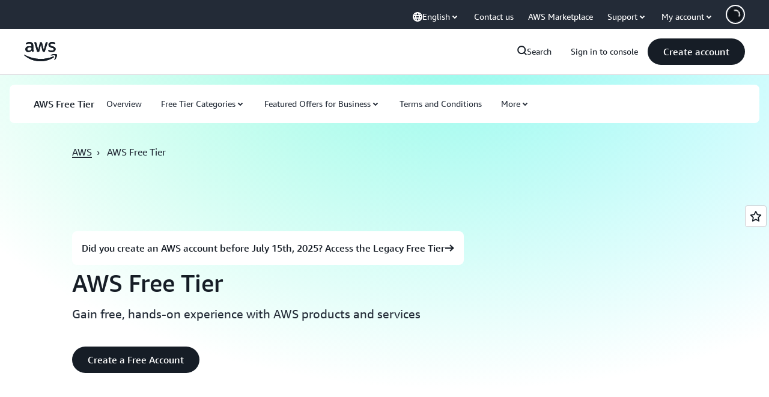

--- FILE ---
content_type: text/html;charset=UTF-8
request_url: https://amazonwebservicesinc.tt.omtrdc.net/m2/amazonwebservicesinc/ubox/raw?mboxPC=1769064199960-148393&mboxSession=1769064199958-559068&uniq=1769064199962-528961
body_size: -91
content:
{"url":"/en_US/optimization_testing/ccba-footer/master","campaignId":"610677","environmentId":"350","userPCId":"1769064199960-148393.44_0"}

--- FILE ---
content_type: text/css
request_url: https://t0.m.awsstatic.com/tmpl/awsm-rt/esm/templates/rt-text-media-grid-collection/1.0.0/rt-text-media-grid-collection.875858257a.css
body_size: 10415
content:
@charset "UTF-8";[data-eb-31bca616] .rgtg_7ca45506{grid-column-start:auto}[data-eb-31bca616] .rgtg_7ca45506.rgtg_11350cba{display:none}[data-eb-31bca616] .rgtg_7ca45506.rgtg_710fa332{display:flex;width:100%;grid-column-end:span 1}[data-eb-31bca616] .rgtg_7ca45506.rgtg_948c40f1{display:flex;width:100%;grid-column-end:span 2}[data-eb-31bca616] .rgtg_7ca45506.rgtg_4381b023{display:flex;width:100%;grid-column-end:span 3}[data-eb-31bca616] .rgtg_7ca45506.rgtg_3ae83509{display:flex;width:100%;grid-column-end:span 4}[data-eb-31bca616] .rgtg_7ca45506.rgtg_1c7f9dfb{display:flex;width:100%;grid-column-end:span 5}[data-eb-31bca616] .rgtg_7ca45506.rgtg_656e1ab9{display:flex;width:100%;grid-column-end:span 6}[data-eb-31bca616] .rgtg_7ca45506.rgtg_d039c8b7{display:flex;width:100%;grid-column-end:span 7}[data-eb-31bca616] .rgtg_7ca45506.rgtg_6e733507{display:flex;width:100%;grid-column-end:span 8}[data-eb-31bca616] .rgtg_7ca45506.rgtg_cab03403{display:flex;width:100%;grid-column-end:span 9}[data-eb-31bca616] .rgtg_7ca45506.rgtg_aeddd549{display:flex;width:100%;grid-column-end:span 10}[data-eb-31bca616] .rgtg_7ca45506.rgtg_b99601ba{display:flex;width:100%;grid-column-end:span 11}[data-eb-31bca616] .rgtg_7ca45506.rgtg_f6ca794c{display:flex;width:100%;grid-column-end:span 12}[data-eb-31bca616] .rgtg_7ca45506.rgtg_d3e55935{display:flex;width:100%;grid-column-end:span 13}[data-eb-31bca616] .rgtg_7ca45506.rgtg_d65fc9f2{display:flex;width:100%;grid-column-end:span 14}@media (max-width: 479px){[data-eb-31bca616] .rgtg_24ce2692{display:none}[data-eb-31bca616] .rgtg_8437e71a{grid-column-end:span 1}[data-eb-31bca616] .rgtg_bf84f81d{order:1!important}[data-eb-31bca616] .rgtg_d944d056{grid-column-start:1}[data-eb-31bca616] .rgtg_ac257e33{grid-column-end:span 2}[data-eb-31bca616] .rgtg_396e46c1{order:2!important}[data-eb-31bca616] .rgtg_5729a69c{grid-column-start:2}[data-eb-31bca616] .rgtg_82aaa13d{grid-column-end:span 3}[data-eb-31bca616] .rgtg_5b145c86{order:3!important}[data-eb-31bca616] .rgtg_56455fb7{grid-column-start:3}[data-eb-31bca616] .rgtg_0d739a41{grid-column-end:span 4}[data-eb-31bca616] .rgtg_8991b21d{order:4!important}[data-eb-31bca616] .rgtg_6cac61fe{grid-column-start:4}[data-eb-31bca616] .rgtg_6e213e06{grid-column-end:span 5}[data-eb-31bca616] .rgtg_2749c256{order:5!important}[data-eb-31bca616] .rgtg_699fc82f{grid-column-start:5}[data-eb-31bca616] .rgtg_7a361b9a{grid-column-end:span 6}[data-eb-31bca616] .rgtg_153c94b4{order:6!important}[data-eb-31bca616] .rgtg_01e947b2{grid-column-start:6}[data-eb-31bca616] .rgtg_88ac1c54{grid-column-end:span 7}[data-eb-31bca616] .rgtg_004fbf93{order:7!important}[data-eb-31bca616] .rgtg_eadadad9{grid-column-start:7}[data-eb-31bca616] .rgtg_51811dec{grid-column-end:span 8}[data-eb-31bca616] .rgtg_7f10f58a{order:8!important}[data-eb-31bca616] .rgtg_7d2ffaba{grid-column-start:8}[data-eb-31bca616] .rgtg_f4b7da83{grid-column-end:span 9}[data-eb-31bca616] .rgtg_d91bb37b{order:9!important}[data-eb-31bca616] .rgtg_545082c9{grid-column-start:9}[data-eb-31bca616] .rgtg_b54f7754{grid-column-end:span 10}[data-eb-31bca616] .rgtg_efdffb84{order:10!important}[data-eb-31bca616] .rgtg_945ffb67{grid-column-start:10}[data-eb-31bca616] .rgtg_b3628528{grid-column-end:span 11}[data-eb-31bca616] .rgtg_404c11f9{order:11!important}[data-eb-31bca616] .rgtg_fad5b7f7{grid-column-start:11}[data-eb-31bca616] .rgtg_2f390d15{grid-column-end:span 12}[data-eb-31bca616] .rgtg_b69f921a{order:12!important}[data-eb-31bca616] .rgtg_a0ee2b31{grid-column-start:12}[data-eb-31bca616] .rgtg_602a65b9{grid-column-end:span 13}[data-eb-31bca616] .rgtg_dbb02d26{order:13!important}[data-eb-31bca616] .rgtg_264c0438{grid-column-start:13}[data-eb-31bca616] .rgtg_c5641af1{grid-column-end:span 14}[data-eb-31bca616] .rgtg_74c53aa8{order:14!important}[data-eb-31bca616] .rgtg_9ae4850f{grid-column-start:14}}@media (min-width: 480px) and (max-width: 767px){[data-eb-31bca616] .rgtg_7f4014b0{display:none}[data-eb-31bca616] .rgtg_3108c890{grid-column-end:span 1}[data-eb-31bca616] .rgtg_4ddebd49{order:1!important}[data-eb-31bca616] .rgtg_2e45d50a{grid-column-start:1}[data-eb-31bca616] .rgtg_a54b1c66{grid-column-end:span 2}[data-eb-31bca616] .rgtg_888b1771{order:2!important}[data-eb-31bca616] .rgtg_cbc038c2{grid-column-start:2}[data-eb-31bca616] .rgtg_dac8d410{grid-column-end:span 3}[data-eb-31bca616] .rgtg_3951e8e6{order:3!important}[data-eb-31bca616] .rgtg_8bc63178{grid-column-start:3}[data-eb-31bca616] .rgtg_37e5a385{grid-column-end:span 4}[data-eb-31bca616] .rgtg_41738568{order:4!important}[data-eb-31bca616] .rgtg_5d66b8de{grid-column-start:4}[data-eb-31bca616] .rgtg_fba3685e{grid-column-end:span 5}[data-eb-31bca616] .rgtg_98aba763{order:5!important}[data-eb-31bca616] .rgtg_ccdd5c3b{grid-column-start:5}[data-eb-31bca616] .rgtg_c79807e3{grid-column-end:span 6}[data-eb-31bca616] .rgtg_bcbb5ef1{order:6!important}[data-eb-31bca616] .rgtg_7eccd59c{grid-column-start:6}[data-eb-31bca616] .rgtg_0a7d74e6{grid-column-end:span 7}[data-eb-31bca616] .rgtg_9c39f634{order:7!important}[data-eb-31bca616] .rgtg_8b642ce5{grid-column-start:7}[data-eb-31bca616] .rgtg_adda8de0{grid-column-end:span 8}[data-eb-31bca616] .rgtg_bafad1bb{order:8!important}[data-eb-31bca616] .rgtg_92e90543{grid-column-start:8}[data-eb-31bca616] .rgtg_f3c24635{grid-column-end:span 9}[data-eb-31bca616] .rgtg_1cd3d0ca{order:9!important}[data-eb-31bca616] .rgtg_5f1352bf{grid-column-start:9}[data-eb-31bca616] .rgtg_b17ba09f{grid-column-end:span 10}[data-eb-31bca616] .rgtg_0e3e2d08{order:10!important}[data-eb-31bca616] .rgtg_77139fbe{grid-column-start:10}[data-eb-31bca616] .rgtg_da2ef39d{grid-column-end:span 11}[data-eb-31bca616] .rgtg_6a8db4a0{order:11!important}[data-eb-31bca616] .rgtg_7469c1fc{grid-column-start:11}[data-eb-31bca616] .rgtg_2aef2225{grid-column-end:span 12}[data-eb-31bca616] .rgtg_9fe8cfcc{order:12!important}[data-eb-31bca616] .rgtg_ac3fed03{grid-column-start:12}[data-eb-31bca616] .rgtg_b1acdddd{grid-column-end:span 13}[data-eb-31bca616] .rgtg_ec14c9bb{order:13!important}[data-eb-31bca616] .rgtg_6cb59637{grid-column-start:13}[data-eb-31bca616] .rgtg_a5aa7342{grid-column-end:span 14}[data-eb-31bca616] .rgtg_1f643c41{order:14!important}[data-eb-31bca616] .rgtg_cf918396{grid-column-start:14}}@media (min-width: 768px) and (max-width: 1023px){[data-eb-31bca616] .rgtg_cd05dc88{display:none}[data-eb-31bca616] .rgtg_4e76427a{grid-column-end:span 1}[data-eb-31bca616] .rgtg_8e934938{order:1!important}[data-eb-31bca616] .rgtg_8949177f{grid-column-start:1}[data-eb-31bca616] .rgtg_9c901125{grid-column-end:span 2}[data-eb-31bca616] .rgtg_76b3dbe9{order:2!important}[data-eb-31bca616] .rgtg_e086e056{grid-column-start:2}[data-eb-31bca616] .rgtg_1e6bcbd0{grid-column-end:span 3}[data-eb-31bca616] .rgtg_119e05e2{order:3!important}[data-eb-31bca616] .rgtg_82a1dd9f{grid-column-start:3}[data-eb-31bca616] .rgtg_b815655e{grid-column-end:span 4}[data-eb-31bca616] .rgtg_778c3959{order:4!important}[data-eb-31bca616] .rgtg_0ba71306{grid-column-start:4}[data-eb-31bca616] .rgtg_3a5c8655{grid-column-end:span 5}[data-eb-31bca616] .rgtg_66e9a74f{order:5!important}[data-eb-31bca616] .rgtg_776a07c0{grid-column-start:5}[data-eb-31bca616] .rgtg_387166a7{grid-column-end:span 6}[data-eb-31bca616] .rgtg_4954ff84{order:6!important}[data-eb-31bca616] .rgtg_c41093a2{grid-column-start:6}[data-eb-31bca616] .rgtg_07fcce24{grid-column-end:span 7}[data-eb-31bca616] .rgtg_c0da85ec{order:7!important}[data-eb-31bca616] .rgtg_346898d2{grid-column-start:7}[data-eb-31bca616] .rgtg_67470d0b{grid-column-end:span 8}[data-eb-31bca616] .rgtg_78177cda{order:8!important}[data-eb-31bca616] .rgtg_486dad53{grid-column-start:8}[data-eb-31bca616] .rgtg_34b4c815{grid-column-end:span 9}[data-eb-31bca616] .rgtg_72220013{order:9!important}[data-eb-31bca616] .rgtg_679b2988{grid-column-start:9}[data-eb-31bca616] .rgtg_d8b1bd61{grid-column-end:span 10}[data-eb-31bca616] .rgtg_5166c39f{order:10!important}[data-eb-31bca616] .rgtg_fda7fd84{grid-column-start:10}[data-eb-31bca616] .rgtg_7683b75c{grid-column-end:span 11}[data-eb-31bca616] .rgtg_544efbb1{order:11!important}[data-eb-31bca616] .rgtg_7b6a3e6b{grid-column-start:11}[data-eb-31bca616] .rgtg_90b792b3{grid-column-end:span 12}[data-eb-31bca616] .rgtg_fe4cf355{order:12!important}[data-eb-31bca616] .rgtg_e7d09cea{grid-column-start:12}[data-eb-31bca616] .rgtg_220228ab{grid-column-end:span 13}[data-eb-31bca616] .rgtg_ee19f53c{order:13!important}[data-eb-31bca616] .rgtg_95756889{grid-column-start:13}[data-eb-31bca616] .rgtg_f5fbd19e{grid-column-end:span 14}[data-eb-31bca616] .rgtg_985dae9b{order:14!important}[data-eb-31bca616] .rgtg_e018deae{grid-column-start:14}}@media (min-width: 1024px) and (max-width: 1279px){[data-eb-31bca616] .rgtg_6a005420{display:none}[data-eb-31bca616] .rgtg_daa51367{grid-column-end:span 1}[data-eb-31bca616] .rgtg_f445319e{order:1!important}[data-eb-31bca616] .rgtg_11f8ea1f{grid-column-start:1}[data-eb-31bca616] .rgtg_8a1b076d{grid-column-end:span 2}[data-eb-31bca616] .rgtg_856308ca{order:2!important}[data-eb-31bca616] .rgtg_1891867e{grid-column-start:2}[data-eb-31bca616] .rgtg_7f7eafcb{grid-column-end:span 3}[data-eb-31bca616] .rgtg_6e1cdac5{order:3!important}[data-eb-31bca616] .rgtg_b54bb6ea{grid-column-start:3}[data-eb-31bca616] .rgtg_6e4a3878{grid-column-end:span 4}[data-eb-31bca616] .rgtg_064ffdae{order:4!important}[data-eb-31bca616] .rgtg_e467a6e5{grid-column-start:4}[data-eb-31bca616] .rgtg_284304a7{grid-column-end:span 5}[data-eb-31bca616] .rgtg_cf6134fa{order:5!important}[data-eb-31bca616] .rgtg_4210bb19{grid-column-start:5}[data-eb-31bca616] .rgtg_1cdd9d8d{grid-column-end:span 6}[data-eb-31bca616] .rgtg_9faf814c{order:6!important}[data-eb-31bca616] .rgtg_108329ee{grid-column-start:6}[data-eb-31bca616] .rgtg_01373672{grid-column-end:span 7}[data-eb-31bca616] .rgtg_ff55a059{order:7!important}[data-eb-31bca616] .rgtg_faa64121{grid-column-start:7}[data-eb-31bca616] .rgtg_f962cbf7{grid-column-end:span 8}[data-eb-31bca616] .rgtg_b32651c7{order:8!important}[data-eb-31bca616] .rgtg_aaac03ab{grid-column-start:8}[data-eb-31bca616] .rgtg_4e9226ed{grid-column-end:span 9}[data-eb-31bca616] .rgtg_37c54216{order:9!important}[data-eb-31bca616] .rgtg_0a7d8a93{grid-column-start:9}[data-eb-31bca616] .rgtg_135acb10{grid-column-end:span 10}[data-eb-31bca616] .rgtg_c6526e2b{order:10!important}[data-eb-31bca616] .rgtg_f49d64ea{grid-column-start:10}[data-eb-31bca616] .rgtg_58492a3b{grid-column-end:span 11}[data-eb-31bca616] .rgtg_01493f0b{order:11!important}[data-eb-31bca616] .rgtg_75224ca2{grid-column-start:11}[data-eb-31bca616] .rgtg_7b802c53{grid-column-end:span 12}[data-eb-31bca616] .rgtg_b171edd8{order:12!important}[data-eb-31bca616] .rgtg_62d55469{grid-column-start:12}[data-eb-31bca616] .rgtg_3e874bd1{grid-column-end:span 13}[data-eb-31bca616] .rgtg_e46b24d1{order:13!important}[data-eb-31bca616] .rgtg_80f7ec1e{grid-column-start:13}[data-eb-31bca616] .rgtg_f9da269e{grid-column-end:span 14}[data-eb-31bca616] .rgtg_4022fe62{order:14!important}[data-eb-31bca616] .rgtg_903562a4{grid-column-start:14}}@media (min-width: 1280px) and (max-width: 1599px){[data-eb-31bca616] .rgtg_e33d2de5{display:none}[data-eb-31bca616] .rgtg_e5481323{grid-column-end:span 1}[data-eb-31bca616] .rgtg_fa602ce3{order:1!important}[data-eb-31bca616] .rgtg_5715f1cc{grid-column-start:1}[data-eb-31bca616] .rgtg_bd6c4131{grid-column-end:span 2}[data-eb-31bca616] .rgtg_b367677b{order:2!important}[data-eb-31bca616] .rgtg_70c34b0b{grid-column-start:2}[data-eb-31bca616] .rgtg_afa17dc5{grid-column-end:span 3}[data-eb-31bca616] .rgtg_6535eab7{order:3!important}[data-eb-31bca616] .rgtg_e8d1c5bc{grid-column-start:3}[data-eb-31bca616] .rgtg_8f183e6d{grid-column-end:span 4}[data-eb-31bca616] .rgtg_7b083cf1{order:4!important}[data-eb-31bca616] .rgtg_f59060fd{grid-column-start:4}[data-eb-31bca616] .rgtg_96bcfc07{grid-column-end:span 5}[data-eb-31bca616] .rgtg_da4dd257{order:5!important}[data-eb-31bca616] .rgtg_e672839d{grid-column-start:5}[data-eb-31bca616] .rgtg_a80e4900{grid-column-end:span 6}[data-eb-31bca616] .rgtg_38628879{order:6!important}[data-eb-31bca616] .rgtg_49c03b74{grid-column-start:6}[data-eb-31bca616] .rgtg_68d43266{grid-column-end:span 7}[data-eb-31bca616] .rgtg_758e3d49{order:7!important}[data-eb-31bca616] .rgtg_2ee1f551{grid-column-start:7}[data-eb-31bca616] .rgtg_f72cb091{grid-column-end:span 8}[data-eb-31bca616] .rgtg_b0371ea7{order:8!important}[data-eb-31bca616] .rgtg_ffad8953{grid-column-start:8}[data-eb-31bca616] .rgtg_f6cf9812{grid-column-end:span 9}[data-eb-31bca616] .rgtg_18f23821{order:9!important}[data-eb-31bca616] .rgtg_67f5b14a{grid-column-start:9}[data-eb-31bca616] .rgtg_ac73e05c{grid-column-end:span 10}[data-eb-31bca616] .rgtg_79daaed9{order:10!important}[data-eb-31bca616] .rgtg_858530d8{grid-column-start:10}[data-eb-31bca616] .rgtg_1db6cf54{grid-column-end:span 11}[data-eb-31bca616] .rgtg_93bc4c84{order:11!important}[data-eb-31bca616] .rgtg_607b086f{grid-column-start:11}[data-eb-31bca616] .rgtg_900fec60{grid-column-end:span 12}[data-eb-31bca616] .rgtg_783fd0a7{order:12!important}[data-eb-31bca616] .rgtg_1b790ce2{grid-column-start:12}[data-eb-31bca616] .rgtg_4800e21a{grid-column-end:span 13}[data-eb-31bca616] .rgtg_3c2f875f{order:13!important}[data-eb-31bca616] .rgtg_2d522ddd{grid-column-start:13}[data-eb-31bca616] .rgtg_10ea20ba{grid-column-end:span 14}[data-eb-31bca616] .rgtg_583aa736{order:14!important}[data-eb-31bca616] .rgtg_99a2a37a{grid-column-start:14}}@media (min-width: 1600px){[data-eb-31bca616] .rgtg_ee858a24{display:none}[data-eb-31bca616] .rgtg_bbecd22f{grid-column-end:span 1}[data-eb-31bca616] .rgtg_340f0d82{order:1!important}[data-eb-31bca616] .rgtg_689ba25d{grid-column-start:1}[data-eb-31bca616] .rgtg_31a82faf{grid-column-end:span 2}[data-eb-31bca616] .rgtg_6059fa5d{order:2!important}[data-eb-31bca616] .rgtg_998711f9{grid-column-start:2}[data-eb-31bca616] .rgtg_9618eab1{grid-column-end:span 3}[data-eb-31bca616] .rgtg_a5bc9222{order:3!important}[data-eb-31bca616] .rgtg_4be25f55{grid-column-start:3}[data-eb-31bca616] .rgtg_f2d77a47{grid-column-end:span 4}[data-eb-31bca616] .rgtg_7706898c{order:4!important}[data-eb-31bca616] .rgtg_2282cf9e{grid-column-start:4}[data-eb-31bca616] .rgtg_f9cd03b5{grid-column-end:span 5}[data-eb-31bca616] .rgtg_aee32259{order:5!important}[data-eb-31bca616] .rgtg_10408b56{grid-column-start:5}[data-eb-31bca616] .rgtg_f36c46cb{grid-column-end:span 6}[data-eb-31bca616] .rgtg_f6c67d8e{order:6!important}[data-eb-31bca616] .rgtg_5012951e{grid-column-start:6}[data-eb-31bca616] .rgtg_f30d52bf{grid-column-end:span 7}[data-eb-31bca616] .rgtg_e5c4fea3{order:7!important}[data-eb-31bca616] .rgtg_3a15ecad{grid-column-start:7}[data-eb-31bca616] .rgtg_62f5ad9c{grid-column-end:span 8}[data-eb-31bca616] .rgtg_e2cb03d5{order:8!important}[data-eb-31bca616] .rgtg_26c7d733{grid-column-start:8}[data-eb-31bca616] .rgtg_86571464{grid-column-end:span 9}[data-eb-31bca616] .rgtg_1c636f12{order:9!important}[data-eb-31bca616] .rgtg_0ad14bf9{grid-column-start:9}[data-eb-31bca616] .rgtg_0430361f{grid-column-end:span 10}[data-eb-31bca616] .rgtg_14c44573{order:10!important}[data-eb-31bca616] .rgtg_249c2eb0{grid-column-start:10}[data-eb-31bca616] .rgtg_dcd88134{grid-column-end:span 11}[data-eb-31bca616] .rgtg_f3b71005{order:11!important}[data-eb-31bca616] .rgtg_60be6a53{grid-column-start:11}[data-eb-31bca616] .rgtg_47b99bc1{grid-column-end:span 12}[data-eb-31bca616] .rgtg_490a1b69{order:12!important}[data-eb-31bca616] .rgtg_2188ab42{grid-column-start:12}[data-eb-31bca616] .rgtg_50e9c89b{grid-column-end:span 13}[data-eb-31bca616] .rgtg_041629db{order:13!important}[data-eb-31bca616] .rgtg_a2347693{grid-column-start:13}[data-eb-31bca616] .rgtg_4d85263b{grid-column-end:span 14}[data-eb-31bca616] .rgtg_a76bd10d{order:14!important}[data-eb-31bca616] .rgtg_d22d1dd5{grid-column-start:14}}[data-eb-31bca616] .rgtg_85859631{margin-left:auto;margin-right:auto;display:grid;width:100%;grid-template-columns:repeat(12,1fr);gap:var(--rg-grid-gap, var(--rg-margin-3, 20px));padding-top:var(--rg-padding-2);padding-right:var(--rg-padding-1);padding-bottom:var(--rg-padding-2);padding-left:var(--rg-padding-1);max-width:479px}@media (min-width: 480px) and (max-width: 767px){[data-eb-31bca616] .rgtg_85859631{max-width:767px}}@media (min-width: 768px) and (max-width: 1023px){[data-eb-31bca616] .rgtg_85859631{max-width:1023px}}@media (min-width: 1024px) and (max-width: 1279px){[data-eb-31bca616] .rgtg_85859631{max-width:1279px}}@media (min-width: 1280px) and (max-width: 1599px){[data-eb-31bca616] .rgtg_85859631{max-width:calc(1200px + 2 * var(--rg-padding-1))}}@media (min-width: 1600px){[data-eb-31bca616] .rgtg_85859631{max-width:calc(1200px + 2 * var(--rg-padding-1))}}[data-eb-31bca616] .rgtg_85859631.rgtg_f46ba445{padding:24px}@media (min-width: 480px) and (max-width: 767px){[data-eb-31bca616] .rgtg_85859631.rgtg_f46ba445{padding:32px}}@media (min-width: 768px) and (max-width: 1023px){[data-eb-31bca616] .rgtg_85859631.rgtg_f46ba445{padding:40px}}@media (min-width: 1024px) and (max-width: 1279px){[data-eb-31bca616] .rgtg_85859631.rgtg_f46ba445{padding:80px}}@media (min-width: 1280px) and (max-width: 1599px){[data-eb-31bca616] .rgtg_85859631.rgtg_f46ba445{padding:120px}}@media (min-width: 1600px){[data-eb-31bca616] .rgtg_85859631.rgtg_f46ba445{padding:120px}}[data-eb-31bca616] .rgtg_85859631.rgtg_ad36873b{padding-left:0;padding-right:0}[data-eb-31bca616] .rgtg_85859631.rgtg_3fcbf9c7{padding-top:0;padding-bottom:0}[data-eb-31bca616] .rgtg_85859631.rgtg_bf97105f{padding:0!important}[data-eb-31bca616] .rgtg_85859631.rgtg_f51223df{max-width:initial}[data-eb-31bca616] .rgtg_85859631>div{--rg-grid-gap: initial}[data-eb-31bca616] .rgtg_92ef7532{display:flex;flex-direction:column;gap:var(--rg-gridstack-gap, 0)}[data-eb-31bca616] .rgtg_92ef7532>div{--rg-gridstack-gap: initial}[data-eb-31bca616] .rgtg_92ef7532>div:not(:first-child){padding-top:0}[data-eb-31bca616] .rgtg_92ef7532>div:not(:last-child){padding-bottom:0}[data-eb-31bca616] .rgtg_70747978{scroll-margin-top:72px}@media (min-width: 768px){[data-eb-31bca616] .rgtg_70747978{scroll-margin-top:124px}}[data-eb-31bca616] .rgtg_70747978.rgtg_ddb4146d{scroll-margin-top:164px}@media (min-width: 768px){[data-eb-31bca616] .rgtg_70747978.rgtg_ddb4146d{scroll-margin-top:220px}}[data-eb-31bca616] .rgtg_8711ccd9{-webkit-font-smoothing:antialiased;-moz-osx-font-smoothing:grayscale;background:#0000;border:none;margin:0}[data-eb-31bca616] .rgtg_8711ccd9.rgtg_5e58a6df{text-align:center}[data-eb-31bca616] .rgtg_8711ccd9.rgtg_b7ada98b{display:block}[data-eb-31bca616] .rgtg_8711ccd9.rgtg_beb26dc7{font-family:Amazon Ember Mono,Consolas,Andale Mono WT,Andale Mono,Lucida Console,Lucida Sans Typewriter,DejaVu Sans Mono,Bitstream Vera Sans Mono,Liberation Mono,Nimbus Mono L,Monaco,Courier New,Courier,monospace}[data-eb-31bca616] .rgtg_8711ccd9 a{display:inline;position:relative;cursor:pointer;text-decoration:none!important;color:var(--rg-color-link-default, #006CE0);background:linear-gradient(to right,currentcolor,currentcolor);background-size:100% .1em;background-position:0 100%;background-repeat:no-repeat}[data-eb-31bca616] .rgtg_8711ccd9 a:focus-visible{color:var(--rg-color-link-focus, #006CE0)}[data-eb-31bca616] .rgtg_8711ccd9 a:hover{color:var(--rg-color-link-hover, #003B8F);animation:rgtg_d72bdead .3s cubic-bezier(0,0,.2,1)}[data-eb-31bca616] .rgtg_8711ccd9 a:visited{color:var(--rg-color-link-visited, #6842FF)}@keyframes rgtg_d72bdead{0%{background-size:0 .1em}to{background-size:100% .1em}}[data-eb-31bca616] .rgtg_8711ccd9 b,[data-eb-31bca616] b.rgtg_8711ccd9,[data-eb-31bca616] .rgtg_8711ccd9 strong,[data-eb-31bca616] strong.rgtg_8711ccd9{font-weight:700}[data-eb-31bca616] i.rgtg_8711ccd9,[data-eb-31bca616] .rgtg_8711ccd9 i,[data-eb-31bca616] em.rgtg_8711ccd9,[data-eb-31bca616] .rgtg_8711ccd9 em{font-style:italic}[data-eb-31bca616] u.rgtg_8711ccd9,[data-eb-31bca616] .rgtg_8711ccd9 u{text-decoration:underline}[data-eb-31bca616] code.rgtg_8711ccd9,[data-eb-31bca616] .rgtg_8711ccd9 code{font-family:Amazon Ember Mono,Consolas,Andale Mono WT,Andale Mono,Lucida Console,Lucida Sans Typewriter,DejaVu Sans Mono,Bitstream Vera Sans Mono,Liberation Mono,Nimbus Mono L,Monaco,Courier New,Courier,monospace;border-radius:4px;border:1px solid var(--rg-color-border-lowcontrast, #CCCCD1);color:var(--rg-color-text-secondary, #232B37);padding-top:var(--rg-padding-8);padding-right:var(--rg-padding-8);padding-bottom:var(--rg-padding-8);padding-left:var(--rg-padding-8)}[data-eb-31bca616] .rgtg_12e1c6fa{display:inline!important;vertical-align:middle}[data-eb-31bca616] .rgtg_8711ccd9 img{display:block;width:100%;height:auto;object-fit:contain;border-radius:8px;margin-top:var(--rg-margin-4);margin-bottom:var(--rg-margin-4)}[data-eb-31bca616] .rgtg_8711ccd9 table{table-layout:fixed;border-spacing:0;width:100%}[data-eb-31bca616] .rgtg_8711ccd9 table td{font-size:14px;word-wrap:break-word;border-right:1px solid var(--rg-color-border-lowcontrast, #CCCCD1);border-bottom:1px solid var(--rg-color-border-lowcontrast, #CCCCD1);padding-top:var(--rg-padding-6);padding-right:var(--rg-padding-6);padding-bottom:var(--rg-padding-6);padding-left:var(--rg-padding-6)}[data-eb-31bca616] .rgtg_8711ccd9 table td:first-of-type{border-left:1px solid var(--rg-color-border-lowcontrast, #CCCCD1)}[data-eb-31bca616] .rgtg_8711ccd9 table thead tr:first-of-type>*:first-of-type,[data-eb-31bca616] .rgtg_8711ccd9 table:not(:has(thead)) tr:first-of-type>*:first-of-type{border-top-left-radius:16px}[data-eb-31bca616] .rgtg_8711ccd9 table thead tr:first-of-type>*:last-of-type,[data-eb-31bca616] .rgtg_8711ccd9 table:not(:has(thead)) tr:first-of-type>*:last-of-type{border-top-right-radius:16px}[data-eb-31bca616] .rgtg_8711ccd9 table tr:last-of-type td:first-of-type{border-bottom-left-radius:16px}[data-eb-31bca616] .rgtg_8711ccd9 table tr:last-of-type td:last-of-type{border-bottom-right-radius:16px}[data-eb-31bca616] .rgtg_8711ccd9 table:not(:has(thead),:has(th)) tr:first-of-type td{border-top:1px solid var(--rg-color-border-lowcontrast, #CCCCD1);border-right:1px solid var(--rg-color-border-lowcontrast, #CCCCD1);border-bottom:1px solid var(--rg-color-border-lowcontrast, #CCCCD1)}[data-eb-31bca616] .rgtg_8711ccd9 table th{color:var(--rg-color-text-primary-inverted, #FFFFFF);min-width:280px;max-width:400px;padding:0;text-align:start;word-wrap:break-word;vertical-align:top;background-color:var(--rg-color-background-object-inverted, #232B37);border-left:1px solid var(--rg-color-border-lowcontrast, #CCCCD1);border-right:1px solid var(--rg-color-border-lowcontrast, #CCCCD1);border-bottom:1px solid var(--rg-color-border-lowcontrast, #CCCCD1);padding-top:var(--rg-padding-6);padding-right:var(--rg-padding-6);padding-bottom:var(--rg-padding-6);padding-left:var(--rg-padding-6);row-gap:var(--rg-margin-5);column-gap:var(--rg-margin-5);max-width:100%;min-width:150px}@media (min-width: 480px) and (max-width: 767px){[data-eb-31bca616] .rgtg_8711ccd9 table th{max-width:100%;min-width:150px}}@media (min-width: 768px) and (max-width: 1023px){[data-eb-31bca616] .rgtg_8711ccd9 table th{max-width:240px;min-width:180px}}@media (min-width: 1024px) and (max-width: 1279px){[data-eb-31bca616] .rgtg_8711ccd9 table th{max-width:350px;min-width:240px}}@media (min-width: 1280px) and (max-width: 1599px){[data-eb-31bca616] .rgtg_8711ccd9 table th{max-width:400px;min-width:280px}}@media (min-width: 1600px){[data-eb-31bca616] .rgtg_8711ccd9 table th{max-width:400px;min-width:280px}}[data-eb-31bca616] .rgtg_8711ccd9 table th:first-of-type{border-top-left-radius:16px;border-top:0 solid var(--rg-color-border-lowcontrast, #CCCCD1);border-left:0 solid var(--rg-color-border-lowcontrast, #CCCCD1);border-right:0 solid var(--rg-color-border-lowcontrast, #CCCCD1)}[data-eb-31bca616] .rgtg_8711ccd9 table th:nth-of-type(n+3){border-left:0 solid var(--rg-color-border-lowcontrast, #CCCCD1)}[data-eb-31bca616] .rgtg_8711ccd9 table th:last-of-type{border-top-right-radius:16px;border-top:0 solid var(--rg-color-border-lowcontrast, #CCCCD1);border-right:0 solid var(--rg-color-border-lowcontrast, #CCCCD1)}[data-eb-31bca616] .rgtg_a1b66739{display:inline-flex;flex-direction:column;align-items:center;justify-content:center;color:var(--rg-color-text-primary, #161D26);--icon-color: currentcolor}[data-eb-31bca616] .rgtg_a1b66739.rgtg_bc1a8743{height:16px;width:16px}[data-eb-31bca616] .rgtg_a1b66739.rgtg_c0cbb35d{height:20px;width:20px}[data-eb-31bca616] .rgtg_a1b66739.rgtg_bd40fe12{height:32px;width:32px}[data-eb-31bca616] .rgtg_a1b66739.rgtg_27320e58{height:48px;width:48px}[data-eb-31bca616] .rgtg_a1b66739 svg{fill:none;stroke:none}[data-eb-31bca616] .rgtg_a1b66739 path[data-fill]:not([fill]){fill:var(--icon-color)}[data-eb-31bca616] .rgtg_a1b66739 path[data-stroke]{stroke-width:2}[data-eb-31bca616] .rgtg_a1b66739 path[data-stroke]:not([stroke]){stroke:var(--icon-color)}[data-eb-31bca616] .rgtg_3ed66ff4{display:inline-flex;flex-direction:column;align-items:center;justify-content:center;color:var(--rg-color-text-primary, #161D26)}[data-eb-31bca616] .rgtg_3ed66ff4.rgtg_9124b200{height:10px;width:10px}[data-eb-31bca616] .rgtg_3ed66ff4.rgtg_bc1a8743{height:16px;width:16px}[data-eb-31bca616] .rgtg_3ed66ff4.rgtg_c0cbb35d{height:20px;width:20px}[data-eb-31bca616] .rgtg_3ed66ff4.rgtg_bd40fe12{height:32px;width:32px}[data-eb-31bca616] .rgtg_3ed66ff4.rgtg_27320e58{height:48px;width:48px}[data-eb-31bca616] .rgtg_98b54368{color:var(--rg-color-text-body, #232B37)}[data-eb-31bca616] .rgtg_98b54368.rgtg_275611e5{font-size:calc(1rem * var(--font-size-multiplier, 1.6));line-height:1.5;font-weight:400;font-family:Amazon Ember Display,Amazon Ember,Helvetica Neue,Helvetica,Arial,sans-serif}@media (min-width: 481px) and (max-width: 768px){[data-eb-31bca616] .rgtg_98b54368.rgtg_275611e5{font-size:calc(1rem * var(--font-size-multiplier, 1.6));line-height:1.5;font-weight:400}}@media (max-width: 480px){[data-eb-31bca616] .rgtg_98b54368.rgtg_275611e5{font-size:calc(1rem * var(--font-size-multiplier, 1.6));line-height:1.5;font-weight:400}}[data-eb-31bca616] [data-rg-lang=ar] .rgtg_98b54368.rgtg_275611e5{font-family:AmazonEmberArabic,Helvetica,Arial,sans-serif}[data-eb-31bca616] [data-rg-lang=ja] .rgtg_98b54368.rgtg_275611e5{font-family:ShinGo,\30d2\30e9\30ae\30ce\89d2\30b4  Pro W3,Hiragino Kaku Gothic Pro,Osaka,\30e1\30a4\30ea\30aa,Meiryo,\ff2d\ff33  \ff30\30b4\30b7\30c3\30af,MS PGothic,sans-serif}[data-eb-31bca616] [data-rg-lang=ko] .rgtg_98b54368.rgtg_275611e5{font-family:NotoSansKR,Malgun Gothic,sans-serif}[data-eb-31bca616] [data-rg-lang=th] .rgtg_98b54368.rgtg_275611e5{font-family:NotoSansThai,Helvetica,Arial,sans-serif}[data-eb-31bca616] [data-rg-lang=zh] .rgtg_98b54368.rgtg_275611e5{font-family:NotoSansTC,Helvetica,Arial,Microsoft Yahei,\5fae\8f6f\96c5\9ed1,STXihei,\534e\6587\7ec6\9ed1,sans-serif}[data-eb-31bca616] .rgtg_98b54368.rgtg_007aef8b{font-size:calc(.875rem * var(--font-size-multiplier, 1.6));line-height:1.429;font-weight:400;font-family:Amazon Ember Display,Amazon Ember,Helvetica Neue,Helvetica,Arial,sans-serif}@media (min-width: 481px) and (max-width: 768px){[data-eb-31bca616] .rgtg_98b54368.rgtg_007aef8b{font-size:calc(.875rem * var(--font-size-multiplier, 1.6));line-height:1.429;font-weight:400}}@media (max-width: 480px){[data-eb-31bca616] .rgtg_98b54368.rgtg_007aef8b{font-size:calc(.875rem * var(--font-size-multiplier, 1.6));line-height:1.429;font-weight:400}}[data-eb-31bca616] [data-rg-lang=ar] .rgtg_98b54368.rgtg_007aef8b{font-family:AmazonEmberArabic,Helvetica,Arial,sans-serif}[data-eb-31bca616] [data-rg-lang=ja] .rgtg_98b54368.rgtg_007aef8b{font-family:ShinGo,\30d2\30e9\30ae\30ce\89d2\30b4  Pro W3,Hiragino Kaku Gothic Pro,Osaka,\30e1\30a4\30ea\30aa,Meiryo,\ff2d\ff33  \ff30\30b4\30b7\30c3\30af,MS PGothic,sans-serif}[data-eb-31bca616] [data-rg-lang=ko] .rgtg_98b54368.rgtg_007aef8b{font-family:NotoSansKR,Malgun Gothic,sans-serif}[data-eb-31bca616] [data-rg-lang=th] .rgtg_98b54368.rgtg_007aef8b{font-family:NotoSansThai,Helvetica,Arial,sans-serif}[data-eb-31bca616] [data-rg-lang=zh] .rgtg_98b54368.rgtg_007aef8b{font-family:NotoSansTC,Helvetica,Arial,Microsoft Yahei,\5fae\8f6f\96c5\9ed1,STXihei,\534e\6587\7ec6\9ed1,sans-serif}[data-eb-31bca616] .rgtg_98b54368.rgtg_ff19c5f9{font-size:calc(.75rem * var(--font-size-multiplier, 1.6));line-height:1.333;font-weight:400;font-family:Amazon Ember Display,Amazon Ember,Helvetica Neue,Helvetica,Arial,sans-serif}@media (min-width: 481px) and (max-width: 768px){[data-eb-31bca616] .rgtg_98b54368.rgtg_ff19c5f9{font-size:calc(.75rem * var(--font-size-multiplier, 1.6));line-height:1.333;font-weight:400}}@media (max-width: 480px){[data-eb-31bca616] .rgtg_98b54368.rgtg_ff19c5f9{font-size:calc(.75rem * var(--font-size-multiplier, 1.6));line-height:1.333;font-weight:400}}[data-eb-31bca616] [data-rg-lang=ar] .rgtg_98b54368.rgtg_ff19c5f9{font-family:AmazonEmberArabic,Helvetica,Arial,sans-serif}[data-eb-31bca616] [data-rg-lang=ja] .rgtg_98b54368.rgtg_ff19c5f9{font-family:ShinGo,\30d2\30e9\30ae\30ce\89d2\30b4  Pro W3,Hiragino Kaku Gothic Pro,Osaka,\30e1\30a4\30ea\30aa,Meiryo,\ff2d\ff33  \ff30\30b4\30b7\30c3\30af,MS PGothic,sans-serif}[data-eb-31bca616] [data-rg-lang=ko] .rgtg_98b54368.rgtg_ff19c5f9{font-family:NotoSansKR,Malgun Gothic,sans-serif}[data-eb-31bca616] [data-rg-lang=th] .rgtg_98b54368.rgtg_ff19c5f9{font-family:NotoSansThai,Helvetica,Arial,sans-serif}[data-eb-31bca616] [data-rg-lang=zh] .rgtg_98b54368.rgtg_ff19c5f9{font-family:NotoSansTC,Helvetica,Arial,Microsoft Yahei,\5fae\8f6f\96c5\9ed1,STXihei,\534e\6587\7ec6\9ed1,sans-serif}[data-eb-31bca616] .rgtg_98b54368 ul{list-style-type:disc;margin-top:2rem}[data-eb-31bca616] .rgtg_98b54368.rgtg_2a7f98ee{display:inline;position:relative;cursor:pointer;text-decoration:none!important;color:var(--rg-color-link-default, #006CE0);background:linear-gradient(to right,currentcolor,currentcolor);background-size:100% .1em;background-position:0 100%;background-repeat:no-repeat}[data-eb-31bca616] .rgtg_98b54368.rgtg_2a7f98ee:focus-visible{color:var(--rg-color-link-focus, #006CE0)}[data-eb-31bca616] .rgtg_98b54368.rgtg_2a7f98ee:hover{color:var(--rg-color-link-hover, #003B8F);animation:rgtg_9beb7cc5 .3s cubic-bezier(0,0,.2,1)}[data-eb-31bca616] .rgtg_98b54368.rgtg_2a7f98ee:visited{color:var(--rg-color-link-visited, #6842FF)}@keyframes rgtg_9beb7cc5{0%{background-size:0 .1em}to{background-size:100% .1em}}[data-eb-31bca616] .rgtg_c2b3b98e{padding-top:var(--rg-padding-8);padding-right:var(--rg-padding-8);padding-bottom:var(--rg-padding-8);padding-left:var(--rg-padding-8);border-radius:4px;border:1px solid var(--rg-color-border-lowcontrast, #CCCCD1);color:var(--rg-color-text-secondary, #232B37);font-family:Amazon Ember Mono,Consolas,Andale Mono WT,Andale Mono,Lucida Console,Lucida Sans Typewriter,DejaVu Sans Mono,Bitstream Vera Sans Mono,Liberation Mono,Nimbus Mono L,Monaco,Courier New,Courier,monospace}[data-eb-31bca616] .rgtg_d835af5c{color:var(--rg-color-text-title, #161D26)}[data-eb-31bca616] .rgtg_d835af5c.rgtg_3e9243e1{font-size:calc(4.5rem * var(--font-size-multiplier, 1.6));line-height:1.111;font-weight:500;font-family:Amazon Ember Display,Amazon Ember,Helvetica Neue,Helvetica,Arial,sans-serif}@media (min-width: 481px) and (max-width: 768px){[data-eb-31bca616] .rgtg_d835af5c.rgtg_3e9243e1{font-size:calc(3.75rem * var(--font-size-multiplier, 1.6));line-height:1.133;font-weight:500}}@media (max-width: 480px){[data-eb-31bca616] .rgtg_d835af5c.rgtg_3e9243e1{font-size:calc(3rem * var(--font-size-multiplier, 1.6));line-height:1.167;font-weight:500}}[data-eb-31bca616] [data-rg-lang=ar] .rgtg_d835af5c.rgtg_3e9243e1{font-family:AmazonEmberArabic,Helvetica,Arial,sans-serif}[data-eb-31bca616] [data-rg-lang=ja] .rgtg_d835af5c.rgtg_3e9243e1{font-family:ShinGo,\30d2\30e9\30ae\30ce\89d2\30b4  Pro W3,Hiragino Kaku Gothic Pro,Osaka,\30e1\30a4\30ea\30aa,Meiryo,\ff2d\ff33  \ff30\30b4\30b7\30c3\30af,MS PGothic,sans-serif}[data-eb-31bca616] [data-rg-lang=ko] .rgtg_d835af5c.rgtg_3e9243e1{font-family:NotoSansKR,Malgun Gothic,sans-serif}[data-eb-31bca616] [data-rg-lang=th] .rgtg_d835af5c.rgtg_3e9243e1{font-family:NotoSansThai,Helvetica,Arial,sans-serif}[data-eb-31bca616] [data-rg-lang=zh] .rgtg_d835af5c.rgtg_3e9243e1{font-family:NotoSansTC,Helvetica,Arial,Microsoft Yahei,\5fae\8f6f\96c5\9ed1,STXihei,\534e\6587\7ec6\9ed1,sans-serif}[data-eb-31bca616] .rgtg_d835af5c.rgtg_54816d41{font-size:calc(3.75rem * var(--font-size-multiplier, 1.6));line-height:1.133;font-weight:500;font-family:Amazon Ember Display,Amazon Ember,Helvetica Neue,Helvetica,Arial,sans-serif}@media (min-width: 481px) and (max-width: 768px){[data-eb-31bca616] .rgtg_d835af5c.rgtg_54816d41{font-size:calc(3rem * var(--font-size-multiplier, 1.6));line-height:1.167;font-weight:500}}@media (max-width: 480px){[data-eb-31bca616] .rgtg_d835af5c.rgtg_54816d41{font-size:calc(2.5rem * var(--font-size-multiplier, 1.6));line-height:1.2;font-weight:500}}[data-eb-31bca616] [data-rg-lang=ar] .rgtg_d835af5c.rgtg_54816d41{font-family:AmazonEmberArabic,Helvetica,Arial,sans-serif}[data-eb-31bca616] [data-rg-lang=ja] .rgtg_d835af5c.rgtg_54816d41{font-family:ShinGo,\30d2\30e9\30ae\30ce\89d2\30b4  Pro W3,Hiragino Kaku Gothic Pro,Osaka,\30e1\30a4\30ea\30aa,Meiryo,\ff2d\ff33  \ff30\30b4\30b7\30c3\30af,MS PGothic,sans-serif}[data-eb-31bca616] [data-rg-lang=ko] .rgtg_d835af5c.rgtg_54816d41{font-family:NotoSansKR,Malgun Gothic,sans-serif}[data-eb-31bca616] [data-rg-lang=th] .rgtg_d835af5c.rgtg_54816d41{font-family:NotoSansThai,Helvetica,Arial,sans-serif}[data-eb-31bca616] [data-rg-lang=zh] .rgtg_d835af5c.rgtg_54816d41{font-family:NotoSansTC,Helvetica,Arial,Microsoft Yahei,\5fae\8f6f\96c5\9ed1,STXihei,\534e\6587\7ec6\9ed1,sans-serif}[data-eb-31bca616] .rgtg_d835af5c.rgtg_852a8b78{font-size:calc(3rem * var(--font-size-multiplier, 1.6));line-height:1.167;font-weight:500;font-family:Amazon Ember Display,Amazon Ember,Helvetica Neue,Helvetica,Arial,sans-serif}@media (min-width: 481px) and (max-width: 768px){[data-eb-31bca616] .rgtg_d835af5c.rgtg_852a8b78{font-size:calc(2.5rem * var(--font-size-multiplier, 1.6));line-height:1.2;font-weight:500}}@media (max-width: 480px){[data-eb-31bca616] .rgtg_d835af5c.rgtg_852a8b78{font-size:calc(2rem * var(--font-size-multiplier, 1.6));line-height:1.25;font-weight:500}}[data-eb-31bca616] [data-rg-lang=ar] .rgtg_d835af5c.rgtg_852a8b78{font-family:AmazonEmberArabic,Helvetica,Arial,sans-serif}[data-eb-31bca616] [data-rg-lang=ja] .rgtg_d835af5c.rgtg_852a8b78{font-family:ShinGo,\30d2\30e9\30ae\30ce\89d2\30b4  Pro W3,Hiragino Kaku Gothic Pro,Osaka,\30e1\30a4\30ea\30aa,Meiryo,\ff2d\ff33  \ff30\30b4\30b7\30c3\30af,MS PGothic,sans-serif}[data-eb-31bca616] [data-rg-lang=ko] .rgtg_d835af5c.rgtg_852a8b78{font-family:NotoSansKR,Malgun Gothic,sans-serif}[data-eb-31bca616] [data-rg-lang=th] .rgtg_d835af5c.rgtg_852a8b78{font-family:NotoSansThai,Helvetica,Arial,sans-serif}[data-eb-31bca616] [data-rg-lang=zh] .rgtg_d835af5c.rgtg_852a8b78{font-family:NotoSansTC,Helvetica,Arial,Microsoft Yahei,\5fae\8f6f\96c5\9ed1,STXihei,\534e\6587\7ec6\9ed1,sans-serif}[data-eb-31bca616] .rgtg_286fbc8d{letter-spacing:1.6px;text-transform:uppercase;color:var(--rg-color-text-eyebrow, #161D26)}[data-eb-31bca616] .rgtg_286fbc8d.rgtg_cf5cdf86{font-size:calc(1rem * var(--font-size-multiplier, 1.6));line-height:1.5;font-weight:400;font-family:Amazon Ember Mono,Consolas,Andale Mono WT,Andale Mono,Lucida Console,Lucida Sans Typewriter,DejaVu Sans Mono,Bitstream Vera Sans Mono,Liberation Mono,Nimbus Mono L,Monaco,Courier New,Courier,monospace}@media (min-width: 481px) and (max-width: 768px){[data-eb-31bca616] .rgtg_286fbc8d.rgtg_cf5cdf86{font-size:calc(.875rem * var(--font-size-multiplier, 1.6));line-height:1.714;font-weight:400}}@media (max-width: 480px){[data-eb-31bca616] .rgtg_286fbc8d.rgtg_cf5cdf86{font-size:calc(.75rem * var(--font-size-multiplier, 1.6));line-height:2;font-weight:400}}[data-eb-31bca616] [data-rg-lang=ar] .rgtg_286fbc8d.rgtg_cf5cdf86{font-family:AmazonEmberArabic,Helvetica,Arial,sans-serif}[data-eb-31bca616] [data-rg-lang=ja] .rgtg_286fbc8d.rgtg_cf5cdf86{font-family:ShinGo,\30d2\30e9\30ae\30ce\89d2\30b4  Pro W3,Hiragino Kaku Gothic Pro,Osaka,\30e1\30a4\30ea\30aa,Meiryo,\ff2d\ff33  \ff30\30b4\30b7\30c3\30af,MS PGothic,sans-serif}[data-eb-31bca616] [data-rg-lang=ko] .rgtg_286fbc8d.rgtg_cf5cdf86{font-family:NotoSansKR,Malgun Gothic,sans-serif}[data-eb-31bca616] [data-rg-lang=th] .rgtg_286fbc8d.rgtg_cf5cdf86{font-family:NotoSansThai,Helvetica,Arial,sans-serif}[data-eb-31bca616] [data-rg-lang=zh] .rgtg_286fbc8d.rgtg_cf5cdf86{font-family:NotoSansTC,Helvetica,Arial,Microsoft Yahei,\5fae\8f6f\96c5\9ed1,STXihei,\534e\6587\7ec6\9ed1,sans-serif}[data-eb-31bca616] .rgtg_286fbc8d.rgtg_c6f92487{font-size:calc(.875rem * var(--font-size-multiplier, 1.6));line-height:1.714;font-weight:400;font-family:Amazon Ember Mono,Consolas,Andale Mono WT,Andale Mono,Lucida Console,Lucida Sans Typewriter,DejaVu Sans Mono,Bitstream Vera Sans Mono,Liberation Mono,Nimbus Mono L,Monaco,Courier New,Courier,monospace}@media (min-width: 481px) and (max-width: 768px){[data-eb-31bca616] .rgtg_286fbc8d.rgtg_c6f92487{font-size:calc(.75rem * var(--font-size-multiplier, 1.6));line-height:2;font-weight:400}}@media (max-width: 480px){[data-eb-31bca616] .rgtg_286fbc8d.rgtg_c6f92487{font-size:calc(.625rem * var(--font-size-multiplier, 1.6));line-height:2.4;font-weight:400}}[data-eb-31bca616] [data-rg-lang=ar] .rgtg_286fbc8d.rgtg_c6f92487{font-family:AmazonEmberArabic,Helvetica,Arial,sans-serif}[data-eb-31bca616] [data-rg-lang=ja] .rgtg_286fbc8d.rgtg_c6f92487{font-family:ShinGo,\30d2\30e9\30ae\30ce\89d2\30b4  Pro W3,Hiragino Kaku Gothic Pro,Osaka,\30e1\30a4\30ea\30aa,Meiryo,\ff2d\ff33  \ff30\30b4\30b7\30c3\30af,MS PGothic,sans-serif}[data-eb-31bca616] [data-rg-lang=ko] .rgtg_286fbc8d.rgtg_c6f92487{font-family:NotoSansKR,Malgun Gothic,sans-serif}[data-eb-31bca616] [data-rg-lang=th] .rgtg_286fbc8d.rgtg_c6f92487{font-family:NotoSansThai,Helvetica,Arial,sans-serif}[data-eb-31bca616] [data-rg-lang=zh] .rgtg_286fbc8d.rgtg_c6f92487{font-family:NotoSansTC,Helvetica,Arial,Microsoft Yahei,\5fae\8f6f\96c5\9ed1,STXihei,\534e\6587\7ec6\9ed1,sans-serif}[data-eb-31bca616] .rgtg_d27b4751{color:var(--rg-color-text-utility, #161D26)}[data-eb-31bca616] .rgtg_d27b4751.rgtg_927d7fd1{font-size:calc(1rem * var(--font-size-multiplier, 1.6));line-height:1.5;font-weight:400;font-family:Amazon Ember Mono,Consolas,Andale Mono WT,Andale Mono,Lucida Console,Lucida Sans Typewriter,DejaVu Sans Mono,Bitstream Vera Sans Mono,Liberation Mono,Nimbus Mono L,Monaco,Courier New,Courier,monospace}@media (min-width: 481px) and (max-width: 768px){[data-eb-31bca616] .rgtg_d27b4751.rgtg_927d7fd1{font-size:calc(1rem * var(--font-size-multiplier, 1.6));line-height:1.5;font-weight:400}}@media (max-width: 480px){[data-eb-31bca616] .rgtg_d27b4751.rgtg_927d7fd1{font-size:calc(1rem * var(--font-size-multiplier, 1.6));line-height:1.5;font-weight:400}}[data-eb-31bca616] [data-rg-lang=ar] .rgtg_d27b4751.rgtg_927d7fd1{font-family:AmazonEmberArabic,Helvetica,Arial,sans-serif}[data-eb-31bca616] [data-rg-lang=ja] .rgtg_d27b4751.rgtg_927d7fd1{font-family:ShinGo,\30d2\30e9\30ae\30ce\89d2\30b4  Pro W3,Hiragino Kaku Gothic Pro,Osaka,\30e1\30a4\30ea\30aa,Meiryo,\ff2d\ff33  \ff30\30b4\30b7\30c3\30af,MS PGothic,sans-serif}[data-eb-31bca616] [data-rg-lang=ko] .rgtg_d27b4751.rgtg_927d7fd1{font-family:NotoSansKR,Malgun Gothic,sans-serif}[data-eb-31bca616] [data-rg-lang=th] .rgtg_d27b4751.rgtg_927d7fd1{font-family:NotoSansThai,Helvetica,Arial,sans-serif}[data-eb-31bca616] [data-rg-lang=zh] .rgtg_d27b4751.rgtg_927d7fd1{font-family:NotoSansTC,Helvetica,Arial,Microsoft Yahei,\5fae\8f6f\96c5\9ed1,STXihei,\534e\6587\7ec6\9ed1,sans-serif}[data-eb-31bca616] .rgtg_d27b4751.rgtg_100c8a76{font-size:calc(.875rem * var(--font-size-multiplier, 1.6));line-height:1.429;font-weight:400;font-family:Amazon Ember Mono,Consolas,Andale Mono WT,Andale Mono,Lucida Console,Lucida Sans Typewriter,DejaVu Sans Mono,Bitstream Vera Sans Mono,Liberation Mono,Nimbus Mono L,Monaco,Courier New,Courier,monospace}@media (min-width: 481px) and (max-width: 768px){[data-eb-31bca616] .rgtg_d27b4751.rgtg_100c8a76{font-size:calc(.875rem * var(--font-size-multiplier, 1.6));line-height:1.429;font-weight:400}}@media (max-width: 480px){[data-eb-31bca616] .rgtg_d27b4751.rgtg_100c8a76{font-size:calc(.875rem * var(--font-size-multiplier, 1.6));line-height:1.429;font-weight:400}}[data-eb-31bca616] [data-rg-lang=ar] .rgtg_d27b4751.rgtg_100c8a76{font-family:AmazonEmberArabic,Helvetica,Arial,sans-serif}[data-eb-31bca616] [data-rg-lang=ja] .rgtg_d27b4751.rgtg_100c8a76{font-family:ShinGo,\30d2\30e9\30ae\30ce\89d2\30b4  Pro W3,Hiragino Kaku Gothic Pro,Osaka,\30e1\30a4\30ea\30aa,Meiryo,\ff2d\ff33  \ff30\30b4\30b7\30c3\30af,MS PGothic,sans-serif}[data-eb-31bca616] [data-rg-lang=ko] .rgtg_d27b4751.rgtg_100c8a76{font-family:NotoSansKR,Malgun Gothic,sans-serif}[data-eb-31bca616] [data-rg-lang=th] .rgtg_d27b4751.rgtg_100c8a76{font-family:NotoSansThai,Helvetica,Arial,sans-serif}[data-eb-31bca616] [data-rg-lang=zh] .rgtg_d27b4751.rgtg_100c8a76{font-family:NotoSansTC,Helvetica,Arial,Microsoft Yahei,\5fae\8f6f\96c5\9ed1,STXihei,\534e\6587\7ec6\9ed1,sans-serif}[data-eb-31bca616] .rgtg_d27b4751.rgtg_453dc601{font-size:calc(.75rem * var(--font-size-multiplier, 1.6));line-height:1.333;font-weight:400;font-family:Amazon Ember Mono,Consolas,Andale Mono WT,Andale Mono,Lucida Console,Lucida Sans Typewriter,DejaVu Sans Mono,Bitstream Vera Sans Mono,Liberation Mono,Nimbus Mono L,Monaco,Courier New,Courier,monospace}@media (min-width: 481px) and (max-width: 768px){[data-eb-31bca616] .rgtg_d27b4751.rgtg_453dc601{font-size:calc(.75rem * var(--font-size-multiplier, 1.6));line-height:1.333;font-weight:400}}@media (max-width: 480px){[data-eb-31bca616] .rgtg_d27b4751.rgtg_453dc601{font-size:calc(.75rem * var(--font-size-multiplier, 1.6));line-height:1.333;font-weight:400}}[data-eb-31bca616] [data-rg-lang=ar] .rgtg_d27b4751.rgtg_453dc601{font-family:AmazonEmberArabic,Helvetica,Arial,sans-serif}[data-eb-31bca616] [data-rg-lang=ja] .rgtg_d27b4751.rgtg_453dc601{font-family:ShinGo,\30d2\30e9\30ae\30ce\89d2\30b4  Pro W3,Hiragino Kaku Gothic Pro,Osaka,\30e1\30a4\30ea\30aa,Meiryo,\ff2d\ff33  \ff30\30b4\30b7\30c3\30af,MS PGothic,sans-serif}[data-eb-31bca616] [data-rg-lang=ko] .rgtg_d27b4751.rgtg_453dc601{font-family:NotoSansKR,Malgun Gothic,sans-serif}[data-eb-31bca616] [data-rg-lang=th] .rgtg_d27b4751.rgtg_453dc601{font-family:NotoSansThai,Helvetica,Arial,sans-serif}[data-eb-31bca616] [data-rg-lang=zh] .rgtg_d27b4751.rgtg_453dc601{font-family:NotoSansTC,Helvetica,Arial,Microsoft Yahei,\5fae\8f6f\96c5\9ed1,STXihei,\534e\6587\7ec6\9ed1,sans-serif}[data-eb-31bca616] .rgtg_d27b4751.rgtg_949ed5ce{font-size:calc(.625rem * var(--font-size-multiplier, 1.6));line-height:1.2;font-weight:400;font-family:Amazon Ember Mono,Consolas,Andale Mono WT,Andale Mono,Lucida Console,Lucida Sans Typewriter,DejaVu Sans Mono,Bitstream Vera Sans Mono,Liberation Mono,Nimbus Mono L,Monaco,Courier New,Courier,monospace}@media (min-width: 481px) and (max-width: 768px){[data-eb-31bca616] .rgtg_d27b4751.rgtg_949ed5ce{font-size:calc(.625rem * var(--font-size-multiplier, 1.6));line-height:1.2;font-weight:400}}@media (max-width: 480px){[data-eb-31bca616] .rgtg_d27b4751.rgtg_949ed5ce{font-size:calc(.625rem * var(--font-size-multiplier, 1.6));line-height:1.2;font-weight:400}}[data-eb-31bca616] [data-rg-lang=ar] .rgtg_d27b4751.rgtg_949ed5ce{font-family:AmazonEmberArabic,Helvetica,Arial,sans-serif}[data-eb-31bca616] [data-rg-lang=ja] .rgtg_d27b4751.rgtg_949ed5ce{font-family:ShinGo,\30d2\30e9\30ae\30ce\89d2\30b4  Pro W3,Hiragino Kaku Gothic Pro,Osaka,\30e1\30a4\30ea\30aa,Meiryo,\ff2d\ff33  \ff30\30b4\30b7\30c3\30af,MS PGothic,sans-serif}[data-eb-31bca616] [data-rg-lang=ko] .rgtg_d27b4751.rgtg_949ed5ce{font-family:NotoSansKR,Malgun Gothic,sans-serif}[data-eb-31bca616] [data-rg-lang=th] .rgtg_d27b4751.rgtg_949ed5ce{font-family:NotoSansThai,Helvetica,Arial,sans-serif}[data-eb-31bca616] [data-rg-lang=zh] .rgtg_d27b4751.rgtg_949ed5ce{font-family:NotoSansTC,Helvetica,Arial,Microsoft Yahei,\5fae\8f6f\96c5\9ed1,STXihei,\534e\6587\7ec6\9ed1,sans-serif}[data-eb-31bca616] .rgtg_5d220f64{color:var(--rg-color-text-heading, #161D26)}[data-eb-31bca616] .rgtg_5d220f64.rgtg_94339b09{font-size:calc(2.5rem * var(--font-size-multiplier, 1.6));line-height:1.1;font-weight:500;font-family:Amazon Ember Display,Amazon Ember,Helvetica Neue,Helvetica,Arial,sans-serif}@media (min-width: 481px) and (max-width: 768px){[data-eb-31bca616] .rgtg_5d220f64.rgtg_94339b09{font-size:calc(2rem * var(--font-size-multiplier, 1.6));line-height:1.25;font-weight:500}}@media (max-width: 480px){[data-eb-31bca616] .rgtg_5d220f64.rgtg_94339b09{font-size:calc(1.75rem * var(--font-size-multiplier, 1.6));line-height:1.286;font-weight:500}}[data-eb-31bca616] [data-rg-lang=ar] .rgtg_5d220f64.rgtg_94339b09{font-family:AmazonEmberArabic,Helvetica,Arial,sans-serif}[data-eb-31bca616] [data-rg-lang=ja] .rgtg_5d220f64.rgtg_94339b09{font-family:ShinGo,\30d2\30e9\30ae\30ce\89d2\30b4  Pro W3,Hiragino Kaku Gothic Pro,Osaka,\30e1\30a4\30ea\30aa,Meiryo,\ff2d\ff33  \ff30\30b4\30b7\30c3\30af,MS PGothic,sans-serif}[data-eb-31bca616] [data-rg-lang=ko] .rgtg_5d220f64.rgtg_94339b09{font-family:NotoSansKR,Malgun Gothic,sans-serif}[data-eb-31bca616] [data-rg-lang=th] .rgtg_5d220f64.rgtg_94339b09{font-family:NotoSansThai,Helvetica,Arial,sans-serif}[data-eb-31bca616] [data-rg-lang=zh] .rgtg_5d220f64.rgtg_94339b09{font-family:NotoSansTC,Helvetica,Arial,Microsoft Yahei,\5fae\8f6f\96c5\9ed1,STXihei,\534e\6587\7ec6\9ed1,sans-serif}[data-eb-31bca616] .rgtg_5d220f64.rgtg_26b3f3ee{font-size:calc(2rem * var(--font-size-multiplier, 1.6));line-height:1.25;font-weight:500;font-family:Amazon Ember Display,Amazon Ember,Helvetica Neue,Helvetica,Arial,sans-serif}@media (min-width: 481px) and (max-width: 768px){[data-eb-31bca616] .rgtg_5d220f64.rgtg_26b3f3ee{font-size:calc(1.75rem * var(--font-size-multiplier, 1.6));line-height:1.286;font-weight:500}}@media (max-width: 480px){[data-eb-31bca616] .rgtg_5d220f64.rgtg_26b3f3ee{font-size:calc(1.5rem * var(--font-size-multiplier, 1.6));line-height:1.333;font-weight:500}}[data-eb-31bca616] [data-rg-lang=ar] .rgtg_5d220f64.rgtg_26b3f3ee{font-family:AmazonEmberArabic,Helvetica,Arial,sans-serif}[data-eb-31bca616] [data-rg-lang=ja] .rgtg_5d220f64.rgtg_26b3f3ee{font-family:ShinGo,\30d2\30e9\30ae\30ce\89d2\30b4  Pro W3,Hiragino Kaku Gothic Pro,Osaka,\30e1\30a4\30ea\30aa,Meiryo,\ff2d\ff33  \ff30\30b4\30b7\30c3\30af,MS PGothic,sans-serif}[data-eb-31bca616] [data-rg-lang=ko] .rgtg_5d220f64.rgtg_26b3f3ee{font-family:NotoSansKR,Malgun Gothic,sans-serif}[data-eb-31bca616] [data-rg-lang=th] .rgtg_5d220f64.rgtg_26b3f3ee{font-family:NotoSansThai,Helvetica,Arial,sans-serif}[data-eb-31bca616] [data-rg-lang=zh] .rgtg_5d220f64.rgtg_26b3f3ee{font-family:NotoSansTC,Helvetica,Arial,Microsoft Yahei,\5fae\8f6f\96c5\9ed1,STXihei,\534e\6587\7ec6\9ed1,sans-serif}[data-eb-31bca616] .rgtg_5d220f64.rgtg_4c76e63e{font-size:calc(1.75rem * var(--font-size-multiplier, 1.6));line-height:1.286;font-weight:500;font-family:Amazon Ember Display,Amazon Ember,Helvetica Neue,Helvetica,Arial,sans-serif}@media (min-width: 481px) and (max-width: 768px){[data-eb-31bca616] .rgtg_5d220f64.rgtg_4c76e63e{font-size:calc(1.5rem * var(--font-size-multiplier, 1.6));line-height:1.333;font-weight:500}}@media (max-width: 480px){[data-eb-31bca616] .rgtg_5d220f64.rgtg_4c76e63e{font-size:calc(1.25rem * var(--font-size-multiplier, 1.6));line-height:1.4;font-weight:500}}[data-eb-31bca616] [data-rg-lang=ar] .rgtg_5d220f64.rgtg_4c76e63e{font-family:AmazonEmberArabic,Helvetica,Arial,sans-serif}[data-eb-31bca616] [data-rg-lang=ja] .rgtg_5d220f64.rgtg_4c76e63e{font-family:ShinGo,\30d2\30e9\30ae\30ce\89d2\30b4  Pro W3,Hiragino Kaku Gothic Pro,Osaka,\30e1\30a4\30ea\30aa,Meiryo,\ff2d\ff33  \ff30\30b4\30b7\30c3\30af,MS PGothic,sans-serif}[data-eb-31bca616] [data-rg-lang=ko] .rgtg_5d220f64.rgtg_4c76e63e{font-family:NotoSansKR,Malgun Gothic,sans-serif}[data-eb-31bca616] [data-rg-lang=th] .rgtg_5d220f64.rgtg_4c76e63e{font-family:NotoSansThai,Helvetica,Arial,sans-serif}[data-eb-31bca616] [data-rg-lang=zh] .rgtg_5d220f64.rgtg_4c76e63e{font-family:NotoSansTC,Helvetica,Arial,Microsoft Yahei,\5fae\8f6f\96c5\9ed1,STXihei,\534e\6587\7ec6\9ed1,sans-serif}[data-eb-31bca616] .rgtg_02d19d07{display:-webkit-box;-webkit-box-orient:vertical;overflow:hidden}[data-eb-31bca616] .rgtg_02d19d07.rgtg_9767bee2{-webkit-line-clamp:1}[data-eb-31bca616] .rgtg_02d19d07.rgtg_7d0f14b0{-webkit-line-clamp:2}[data-eb-31bca616] .rgtg_02d19d07.rgtg_3735c7f6{-webkit-line-clamp:3}[data-eb-31bca616] .rgtg_02d19d07.rgtg_a92652f0{-webkit-line-clamp:4}[data-eb-31bca616] .rgtg_02d19d07.rgtg_10c21d94{-webkit-line-clamp:5}[data-eb-31bca616] .rgtg_02d19d07.rgtg_12c1935a{-webkit-line-clamp:6}@media (max-width: 479px){[data-eb-31bca616] .rgtg_02d19d07.rgtg_9c1e7c55{-webkit-line-clamp:1}[data-eb-31bca616] .rgtg_02d19d07.rgtg_deea93d5{-webkit-line-clamp:2}[data-eb-31bca616] .rgtg_02d19d07.rgtg_9c50745c{-webkit-line-clamp:3}[data-eb-31bca616] .rgtg_02d19d07.rgtg_bd42a484{-webkit-line-clamp:4}[data-eb-31bca616] .rgtg_02d19d07.rgtg_e8bfd243{-webkit-line-clamp:5}[data-eb-31bca616] .rgtg_02d19d07.rgtg_f567c7a8{-webkit-line-clamp:6}}@media (min-width: 480px) and (max-width: 767px){[data-eb-31bca616] .rgtg_02d19d07.rgtg_a711fa17{-webkit-line-clamp:1}[data-eb-31bca616] .rgtg_02d19d07.rgtg_bf6faaf9{-webkit-line-clamp:2}[data-eb-31bca616] .rgtg_02d19d07.rgtg_dfc03c9e{-webkit-line-clamp:3}[data-eb-31bca616] .rgtg_02d19d07.rgtg_56efbd7c{-webkit-line-clamp:4}[data-eb-31bca616] .rgtg_02d19d07.rgtg_d75dac17{-webkit-line-clamp:5}[data-eb-31bca616] .rgtg_02d19d07.rgtg_9521274c{-webkit-line-clamp:6}}@media (min-width: 768px) and (max-width: 1023px){[data-eb-31bca616] .rgtg_02d19d07.rgtg_471d7eeb{-webkit-line-clamp:1}[data-eb-31bca616] .rgtg_02d19d07.rgtg_0adb51ba{-webkit-line-clamp:2}[data-eb-31bca616] .rgtg_02d19d07.rgtg_7e914f48{-webkit-line-clamp:3}[data-eb-31bca616] .rgtg_02d19d07.rgtg_44b43c43{-webkit-line-clamp:4}[data-eb-31bca616] .rgtg_02d19d07.rgtg_61a4a7d9{-webkit-line-clamp:5}[data-eb-31bca616] .rgtg_02d19d07.rgtg_084902c3{-webkit-line-clamp:6}}@media (min-width: 1024px) and (max-width: 1279px){[data-eb-31bca616] .rgtg_02d19d07.rgtg_65d1c779{-webkit-line-clamp:1}[data-eb-31bca616] .rgtg_02d19d07.rgtg_c2f58b9f{-webkit-line-clamp:2}[data-eb-31bca616] .rgtg_02d19d07.rgtg_22afe3ce{-webkit-line-clamp:3}[data-eb-31bca616] .rgtg_02d19d07.rgtg_3445cf0a{-webkit-line-clamp:4}[data-eb-31bca616] .rgtg_02d19d07.rgtg_f69be4ca{-webkit-line-clamp:5}[data-eb-31bca616] .rgtg_02d19d07.rgtg_2b81daed{-webkit-line-clamp:6}}@media (min-width: 1280px) and (max-width: 1599px){[data-eb-31bca616] .rgtg_02d19d07.rgtg_49f9894a{-webkit-line-clamp:1}[data-eb-31bca616] .rgtg_02d19d07.rgtg_a9227ce5{-webkit-line-clamp:2}[data-eb-31bca616] .rgtg_02d19d07.rgtg_3dc006df{-webkit-line-clamp:3}[data-eb-31bca616] .rgtg_02d19d07.rgtg_c3464065{-webkit-line-clamp:4}[data-eb-31bca616] .rgtg_02d19d07.rgtg_fe28bb68{-webkit-line-clamp:5}[data-eb-31bca616] .rgtg_02d19d07.rgtg_7e89e547{-webkit-line-clamp:6}}@media (min-width: 1600px){[data-eb-31bca616] .rgtg_02d19d07.rgtg_5278b297{-webkit-line-clamp:1}[data-eb-31bca616] .rgtg_02d19d07.rgtg_06371833{-webkit-line-clamp:2}[data-eb-31bca616] .rgtg_02d19d07.rgtg_90e5fd71{-webkit-line-clamp:3}[data-eb-31bca616] .rgtg_02d19d07.rgtg_fa60513c{-webkit-line-clamp:4}[data-eb-31bca616] .rgtg_02d19d07.rgtg_55610fdc{-webkit-line-clamp:5}[data-eb-31bca616] .rgtg_02d19d07.rgtg_a0b18097{-webkit-line-clamp:6}}[data-eb-31bca616] .rgtg_1671485e{color:var(--rg-color-text-subheading, #232B37)}[data-eb-31bca616] .rgtg_1671485e.rgtg_5dbbe5b1{font-size:calc(1.25rem * var(--font-size-multiplier, 1.6));line-height:1.4;font-weight:400;font-family:Amazon Ember Display,Amazon Ember,Helvetica Neue,Helvetica,Arial,sans-serif}@media (min-width: 481px) and (max-width: 768px){[data-eb-31bca616] .rgtg_1671485e.rgtg_5dbbe5b1{font-size:calc(1.125rem * var(--font-size-multiplier, 1.6));line-height:1.444;font-weight:400}}@media (max-width: 480px){[data-eb-31bca616] .rgtg_1671485e.rgtg_5dbbe5b1{font-size:calc(1rem * var(--font-size-multiplier, 1.6));line-height:1.5;font-weight:400}}[data-eb-31bca616] [data-rg-lang=ar] .rgtg_1671485e.rgtg_5dbbe5b1{font-family:AmazonEmberArabic,Helvetica,Arial,sans-serif}[data-eb-31bca616] [data-rg-lang=ja] .rgtg_1671485e.rgtg_5dbbe5b1{font-family:ShinGo,\30d2\30e9\30ae\30ce\89d2\30b4  Pro W3,Hiragino Kaku Gothic Pro,Osaka,\30e1\30a4\30ea\30aa,Meiryo,\ff2d\ff33  \ff30\30b4\30b7\30c3\30af,MS PGothic,sans-serif}[data-eb-31bca616] [data-rg-lang=ko] .rgtg_1671485e.rgtg_5dbbe5b1{font-family:NotoSansKR,Malgun Gothic,sans-serif}[data-eb-31bca616] [data-rg-lang=th] .rgtg_1671485e.rgtg_5dbbe5b1{font-family:NotoSansThai,Helvetica,Arial,sans-serif}[data-eb-31bca616] [data-rg-lang=zh] .rgtg_1671485e.rgtg_5dbbe5b1{font-family:NotoSansTC,Helvetica,Arial,Microsoft Yahei,\5fae\8f6f\96c5\9ed1,STXihei,\534e\6587\7ec6\9ed1,sans-serif}[data-eb-31bca616] .rgtg_1671485e.rgtg_ca618660{font-size:calc(1.125rem * var(--font-size-multiplier, 1.6));line-height:1.444;font-weight:400;font-family:Amazon Ember Display,Amazon Ember,Helvetica Neue,Helvetica,Arial,sans-serif}@media (min-width: 481px) and (max-width: 768px){[data-eb-31bca616] .rgtg_1671485e.rgtg_ca618660{font-size:calc(1rem * var(--font-size-multiplier, 1.6));line-height:1.5;font-weight:400}}@media (max-width: 480px){[data-eb-31bca616] .rgtg_1671485e.rgtg_ca618660{font-size:calc(.875rem * var(--font-size-multiplier, 1.6));line-height:1.429;font-weight:400}}[data-eb-31bca616] [data-rg-lang=ar] .rgtg_1671485e.rgtg_ca618660{font-family:AmazonEmberArabic,Helvetica,Arial,sans-serif}[data-eb-31bca616] [data-rg-lang=ja] .rgtg_1671485e.rgtg_ca618660{font-family:ShinGo,\30d2\30e9\30ae\30ce\89d2\30b4  Pro W3,Hiragino Kaku Gothic Pro,Osaka,\30e1\30a4\30ea\30aa,Meiryo,\ff2d\ff33  \ff30\30b4\30b7\30c3\30af,MS PGothic,sans-serif}[data-eb-31bca616] [data-rg-lang=ko] .rgtg_1671485e.rgtg_ca618660{font-family:NotoSansKR,Malgun Gothic,sans-serif}[data-eb-31bca616] [data-rg-lang=th] .rgtg_1671485e.rgtg_ca618660{font-family:NotoSansThai,Helvetica,Arial,sans-serif}[data-eb-31bca616] [data-rg-lang=zh] .rgtg_1671485e.rgtg_ca618660{font-family:NotoSansTC,Helvetica,Arial,Microsoft Yahei,\5fae\8f6f\96c5\9ed1,STXihei,\534e\6587\7ec6\9ed1,sans-serif}[data-eb-31bca616] .rgtg_7047aa37{color:var(--rg-color-text-title, #161D26)}[data-eb-31bca616] .rgtg_7047aa37.rgtg_5cec080d{font-size:calc(1.5rem * var(--font-size-multiplier, 1.6));line-height:1.333;font-weight:500;font-family:Amazon Ember Display,Amazon Ember,Helvetica Neue,Helvetica,Arial,sans-serif}@media (min-width: 481px) and (max-width: 768px){[data-eb-31bca616] .rgtg_7047aa37.rgtg_5cec080d{font-size:calc(1.25rem * var(--font-size-multiplier, 1.6));line-height:1.4;font-weight:500}}@media (max-width: 480px){[data-eb-31bca616] .rgtg_7047aa37.rgtg_5cec080d{font-size:calc(1.125rem * var(--font-size-multiplier, 1.6));line-height:1.333;font-weight:500}}[data-eb-31bca616] [data-rg-lang=ar] .rgtg_7047aa37.rgtg_5cec080d{font-family:AmazonEmberArabic,Helvetica,Arial,sans-serif}[data-eb-31bca616] [data-rg-lang=ja] .rgtg_7047aa37.rgtg_5cec080d{font-family:ShinGo,\30d2\30e9\30ae\30ce\89d2\30b4  Pro W3,Hiragino Kaku Gothic Pro,Osaka,\30e1\30a4\30ea\30aa,Meiryo,\ff2d\ff33  \ff30\30b4\30b7\30c3\30af,MS PGothic,sans-serif}[data-eb-31bca616] [data-rg-lang=ko] .rgtg_7047aa37.rgtg_5cec080d{font-family:NotoSansKR,Malgun Gothic,sans-serif}[data-eb-31bca616] [data-rg-lang=th] .rgtg_7047aa37.rgtg_5cec080d{font-family:NotoSansThai,Helvetica,Arial,sans-serif}[data-eb-31bca616] [data-rg-lang=zh] .rgtg_7047aa37.rgtg_5cec080d{font-family:NotoSansTC,Helvetica,Arial,Microsoft Yahei,\5fae\8f6f\96c5\9ed1,STXihei,\534e\6587\7ec6\9ed1,sans-serif}[data-eb-31bca616] .rgtg_7047aa37.rgtg_b033b5e8{font-size:calc(1.25rem * var(--font-size-multiplier, 1.6));line-height:1.4;font-weight:500;font-family:Amazon Ember Display,Amazon Ember,Helvetica Neue,Helvetica,Arial,sans-serif}@media (min-width: 481px) and (max-width: 768px){[data-eb-31bca616] .rgtg_7047aa37.rgtg_b033b5e8{font-size:calc(1.125rem * var(--font-size-multiplier, 1.6));line-height:1.333;font-weight:500}}@media (max-width: 480px){[data-eb-31bca616] .rgtg_7047aa37.rgtg_b033b5e8{font-size:calc(1rem * var(--font-size-multiplier, 1.6));line-height:1.375;font-weight:500}}[data-eb-31bca616] [data-rg-lang=ar] .rgtg_7047aa37.rgtg_b033b5e8{font-family:AmazonEmberArabic,Helvetica,Arial,sans-serif}[data-eb-31bca616] [data-rg-lang=ja] .rgtg_7047aa37.rgtg_b033b5e8{font-family:ShinGo,\30d2\30e9\30ae\30ce\89d2\30b4  Pro W3,Hiragino Kaku Gothic Pro,Osaka,\30e1\30a4\30ea\30aa,Meiryo,\ff2d\ff33  \ff30\30b4\30b7\30c3\30af,MS PGothic,sans-serif}[data-eb-31bca616] [data-rg-lang=ko] .rgtg_7047aa37.rgtg_b033b5e8{font-family:NotoSansKR,Malgun Gothic,sans-serif}[data-eb-31bca616] [data-rg-lang=th] .rgtg_7047aa37.rgtg_b033b5e8{font-family:NotoSansThai,Helvetica,Arial,sans-serif}[data-eb-31bca616] [data-rg-lang=zh] .rgtg_7047aa37.rgtg_b033b5e8{font-family:NotoSansTC,Helvetica,Arial,Microsoft Yahei,\5fae\8f6f\96c5\9ed1,STXihei,\534e\6587\7ec6\9ed1,sans-serif}[data-eb-31bca616] .rgtg_7047aa37.rgtg_b97b7b3b{font-size:calc(1.125rem * var(--font-size-multiplier, 1.6));line-height:1.333;font-weight:500;font-family:Amazon Ember Display,Amazon Ember,Helvetica Neue,Helvetica,Arial,sans-serif}@media (min-width: 481px) and (max-width: 768px){[data-eb-31bca616] .rgtg_7047aa37.rgtg_b97b7b3b{font-size:calc(1rem * var(--font-size-multiplier, 1.6));line-height:1.375;font-weight:500}}@media (max-width: 480px){[data-eb-31bca616] .rgtg_7047aa37.rgtg_b97b7b3b{font-size:calc(.875rem * var(--font-size-multiplier, 1.6));line-height:1.571;font-weight:500}}[data-eb-31bca616] [data-rg-lang=ar] .rgtg_7047aa37.rgtg_b97b7b3b{font-family:AmazonEmberArabic,Helvetica,Arial,sans-serif}[data-eb-31bca616] [data-rg-lang=ja] .rgtg_7047aa37.rgtg_b97b7b3b{font-family:ShinGo,\30d2\30e9\30ae\30ce\89d2\30b4  Pro W3,Hiragino Kaku Gothic Pro,Osaka,\30e1\30a4\30ea\30aa,Meiryo,\ff2d\ff33  \ff30\30b4\30b7\30c3\30af,MS PGothic,sans-serif}[data-eb-31bca616] [data-rg-lang=ko] .rgtg_7047aa37.rgtg_b97b7b3b{font-family:NotoSansKR,Malgun Gothic,sans-serif}[data-eb-31bca616] [data-rg-lang=th] .rgtg_7047aa37.rgtg_b97b7b3b{font-family:NotoSansThai,Helvetica,Arial,sans-serif}[data-eb-31bca616] [data-rg-lang=zh] .rgtg_7047aa37.rgtg_b97b7b3b{font-family:NotoSansTC,Helvetica,Arial,Microsoft Yahei,\5fae\8f6f\96c5\9ed1,STXihei,\534e\6587\7ec6\9ed1,sans-serif}[data-eb-31bca616] .rgtg_82d7eac3{color:var(--rg-color-text-utility, #161D26)}[data-eb-31bca616] .rgtg_82d7eac3.rgtg_60954f49{font-size:calc(1.5rem * var(--font-size-multiplier, 1.6));line-height:1.167;font-weight:500;font-family:Amazon Ember Display,Amazon Ember,Helvetica Neue,Helvetica,Arial,sans-serif}@media (min-width: 481px) and (max-width: 768px){[data-eb-31bca616] .rgtg_82d7eac3.rgtg_60954f49{font-size:calc(1.25rem * var(--font-size-multiplier, 1.6));line-height:1.2;font-weight:500}}@media (max-width: 480px){[data-eb-31bca616] .rgtg_82d7eac3.rgtg_60954f49{font-size:calc(1rem * var(--font-size-multiplier, 1.6));line-height:1.25;font-weight:500}}[data-eb-31bca616] [data-rg-lang=ar] .rgtg_82d7eac3.rgtg_60954f49{font-family:AmazonEmberArabic,Helvetica,Arial,sans-serif}[data-eb-31bca616] [data-rg-lang=ja] .rgtg_82d7eac3.rgtg_60954f49{font-family:ShinGo,\30d2\30e9\30ae\30ce\89d2\30b4  Pro W3,Hiragino Kaku Gothic Pro,Osaka,\30e1\30a4\30ea\30aa,Meiryo,\ff2d\ff33  \ff30\30b4\30b7\30c3\30af,MS PGothic,sans-serif}[data-eb-31bca616] [data-rg-lang=ko] .rgtg_82d7eac3.rgtg_60954f49{font-family:NotoSansKR,Malgun Gothic,sans-serif}[data-eb-31bca616] [data-rg-lang=th] .rgtg_82d7eac3.rgtg_60954f49{font-family:NotoSansThai,Helvetica,Arial,sans-serif}[data-eb-31bca616] [data-rg-lang=zh] .rgtg_82d7eac3.rgtg_60954f49{font-family:NotoSansTC,Helvetica,Arial,Microsoft Yahei,\5fae\8f6f\96c5\9ed1,STXihei,\534e\6587\7ec6\9ed1,sans-serif}[data-eb-31bca616] .rgtg_82d7eac3.rgtg_2c9f3422{font-size:calc(1.25rem * var(--font-size-multiplier, 1.6));line-height:1.2;font-weight:500;font-family:Amazon Ember Display,Amazon Ember,Helvetica Neue,Helvetica,Arial,sans-serif}@media (min-width: 481px) and (max-width: 768px){[data-eb-31bca616] .rgtg_82d7eac3.rgtg_2c9f3422{font-size:calc(1rem * var(--font-size-multiplier, 1.6));line-height:1.25;font-weight:500}}@media (max-width: 480px){[data-eb-31bca616] .rgtg_82d7eac3.rgtg_2c9f3422{font-size:calc(.875rem * var(--font-size-multiplier, 1.6));line-height:1.143;font-weight:500}}[data-eb-31bca616] [data-rg-lang=ar] .rgtg_82d7eac3.rgtg_2c9f3422{font-family:AmazonEmberArabic,Helvetica,Arial,sans-serif}[data-eb-31bca616] [data-rg-lang=ja] .rgtg_82d7eac3.rgtg_2c9f3422{font-family:ShinGo,\30d2\30e9\30ae\30ce\89d2\30b4  Pro W3,Hiragino Kaku Gothic Pro,Osaka,\30e1\30a4\30ea\30aa,Meiryo,\ff2d\ff33  \ff30\30b4\30b7\30c3\30af,MS PGothic,sans-serif}[data-eb-31bca616] [data-rg-lang=ko] .rgtg_82d7eac3.rgtg_2c9f3422{font-family:NotoSansKR,Malgun Gothic,sans-serif}[data-eb-31bca616] [data-rg-lang=th] .rgtg_82d7eac3.rgtg_2c9f3422{font-family:NotoSansThai,Helvetica,Arial,sans-serif}[data-eb-31bca616] [data-rg-lang=zh] .rgtg_82d7eac3.rgtg_2c9f3422{font-family:NotoSansTC,Helvetica,Arial,Microsoft Yahei,\5fae\8f6f\96c5\9ed1,STXihei,\534e\6587\7ec6\9ed1,sans-serif}[data-eb-31bca616] .rgtg_82d7eac3.rgtg_aa83ac72{font-size:calc(1rem * var(--font-size-multiplier, 1.6));line-height:1.5;font-weight:500;font-family:Amazon Ember Display,Amazon Ember,Helvetica Neue,Helvetica,Arial,sans-serif}@media (min-width: 481px) and (max-width: 768px){[data-eb-31bca616] .rgtg_82d7eac3.rgtg_aa83ac72{font-size:calc(1rem * var(--font-size-multiplier, 1.6));line-height:1.5;font-weight:500}}@media (max-width: 480px){[data-eb-31bca616] .rgtg_82d7eac3.rgtg_aa83ac72{font-size:calc(1rem * var(--font-size-multiplier, 1.6));line-height:1.5;font-weight:500}}[data-eb-31bca616] [data-rg-lang=ar] .rgtg_82d7eac3.rgtg_aa83ac72{font-family:AmazonEmberArabic,Helvetica,Arial,sans-serif}[data-eb-31bca616] [data-rg-lang=ja] .rgtg_82d7eac3.rgtg_aa83ac72{font-family:ShinGo,\30d2\30e9\30ae\30ce\89d2\30b4  Pro W3,Hiragino Kaku Gothic Pro,Osaka,\30e1\30a4\30ea\30aa,Meiryo,\ff2d\ff33  \ff30\30b4\30b7\30c3\30af,MS PGothic,sans-serif}[data-eb-31bca616] [data-rg-lang=ko] .rgtg_82d7eac3.rgtg_aa83ac72{font-family:NotoSansKR,Malgun Gothic,sans-serif}[data-eb-31bca616] [data-rg-lang=th] .rgtg_82d7eac3.rgtg_aa83ac72{font-family:NotoSansThai,Helvetica,Arial,sans-serif}[data-eb-31bca616] [data-rg-lang=zh] .rgtg_82d7eac3.rgtg_aa83ac72{font-family:NotoSansTC,Helvetica,Arial,Microsoft Yahei,\5fae\8f6f\96c5\9ed1,STXihei,\534e\6587\7ec6\9ed1,sans-serif}[data-eb-31bca616] .rgtg_82d7eac3.rgtg_1476187d{font-size:calc(.625rem * var(--font-size-multiplier, 1.6));line-height:1.6;font-weight:500;font-family:Amazon Ember Display,Amazon Ember,Helvetica Neue,Helvetica,Arial,sans-serif}@media (min-width: 481px) and (max-width: 768px){[data-eb-31bca616] .rgtg_82d7eac3.rgtg_1476187d{font-size:calc(.625rem * var(--font-size-multiplier, 1.6));line-height:1.6;font-weight:500}}@media (max-width: 480px){[data-eb-31bca616] .rgtg_82d7eac3.rgtg_1476187d{font-size:calc(.625rem * var(--font-size-multiplier, 1.6));line-height:1.6;font-weight:500}}[data-eb-31bca616] [data-rg-lang=ar] .rgtg_82d7eac3.rgtg_1476187d{font-family:AmazonEmberArabic,Helvetica,Arial,sans-serif}[data-eb-31bca616] [data-rg-lang=ja] .rgtg_82d7eac3.rgtg_1476187d{font-family:ShinGo,\30d2\30e9\30ae\30ce\89d2\30b4  Pro W3,Hiragino Kaku Gothic Pro,Osaka,\30e1\30a4\30ea\30aa,Meiryo,\ff2d\ff33  \ff30\30b4\30b7\30c3\30af,MS PGothic,sans-serif}[data-eb-31bca616] [data-rg-lang=ko] .rgtg_82d7eac3.rgtg_1476187d{font-family:NotoSansKR,Malgun Gothic,sans-serif}[data-eb-31bca616] [data-rg-lang=th] .rgtg_82d7eac3.rgtg_1476187d{font-family:NotoSansThai,Helvetica,Arial,sans-serif}[data-eb-31bca616] [data-rg-lang=zh] .rgtg_82d7eac3.rgtg_1476187d{font-family:NotoSansTC,Helvetica,Arial,Microsoft Yahei,\5fae\8f6f\96c5\9ed1,STXihei,\534e\6587\7ec6\9ed1,sans-serif}[data-eb-31bca616] .rgtg_13008707.rgtg_3669185e:not(:visited){color:var(--rg-color-link-alternate, #161D26)!important}[data-eb-31bca616] .rgtg_21f15a5f{width:100%}@media (min-width: 1280px){[data-eb-31bca616] .rgtg_21f15a5f h2{font-size:6rem;line-height:6.8rem}}[data-eb-31bca616] .rgtg_21f15a5f p{margin-bottom:0}@media (max-width: 479px){[data-eb-31bca616] .rgtg_21f15a5f p{margin-top:12px}}@media (min-width: 480px) and (max-width: 767px){[data-eb-31bca616] .rgtg_21f15a5f p{margin-top:12px}}@media (min-width: 768px) and (max-width: 1023px){[data-eb-31bca616] .rgtg_21f15a5f p{margin-top:16px}}@media (min-width: 1024px) and (max-width: 1279px){[data-eb-31bca616] .rgtg_21f15a5f p{margin-top:16px}}@media (min-width: 1280px) and (max-width: 1599px){[data-eb-31bca616] .rgtg_21f15a5f p{margin-top:24px}}@media (min-width: 1600px){[data-eb-31bca616] .rgtg_21f15a5f p{margin-top:24px}}@media (min-width: 768px){[data-eb-31bca616] .rgtg_21f15a5f .rgtg_0a0e10fd{display:flex;flex-direction:row;align-items:flex-end;justify-content:flex-end}}[data-eb-31bca616] .rgtg_8e9ae6ea.rgtg_8e50d7e3{aspect-ratio:1}[data-eb-31bca616] .rgtg_8e9ae6ea.rgtg_a552584a{aspect-ratio:4/3}[data-eb-31bca616] .rgtg_8e9ae6ea.rgtg_799d328a{aspect-ratio:3/4}[data-eb-31bca616] .rgtg_8e9ae6ea.rgtg_3a9a1737{aspect-ratio:3/2}[data-eb-31bca616] .rgtg_8e9ae6ea.rgtg_09feef3d{aspect-ratio:2/3}[data-eb-31bca616] .rgtg_8e9ae6ea.rgtg_7e9a786f{aspect-ratio:16/9}[data-eb-31bca616] .rgtg_8e9ae6ea.rgtg_153567b0{aspect-ratio:9/16}[data-eb-31bca616] .rgtg_8e9ae6ea.rgtg_2b425b3b{aspect-ratio:21/9}[data-eb-31bca616] .rgtg_8e9ae6ea.rgtg_8257c975{aspect-ratio:2/1}[data-eb-31bca616] .rgtg_8e9ae6ea.rgtg_c3ee7380{aspect-ratio:1/2}[data-eb-31bca616] .rgtg_8e9ae6ea.rgtg_7a64a271{aspect-ratio:3/1}[data-eb-31bca616] .rgtg_2e90a9be .rgtg_a076f7c4{display:grid;grid-template-columns:1fr;margin-bottom:28px}@media (min-width: 768px) and (max-width: 1279px){[data-eb-31bca616] .rgtg_2e90a9be .rgtg_a076f7c4{margin-bottom:32px}}@media (min-width: 1280px){[data-eb-31bca616] .rgtg_2e90a9be .rgtg_a076f7c4{margin-bottom:40px}}[data-eb-31bca616] .rgtg_2e90a9be .rgtg_a076f7c4 .rgtg_29aa049d{width:100%;height:auto;object-fit:cover;aspect-ratio:4/3;border-radius:8px}[data-eb-31bca616] .rgtg_2e90a9be .rgtg_a46c6a88{display:flex;flex-direction:column;gap:8px}@media (min-width: 768px) and (max-width: 1279px){[data-eb-31bca616] .rgtg_2e90a9be .rgtg_a46c6a88{gap:12px}}@media (min-width: 1280px){[data-eb-31bca616] .rgtg_2e90a9be .rgtg_a46c6a88{gap:16px}}[data-eb-31bca616] .rgtg_2e90a9be .rgtg_d91811c4{margin-top:24px}@media (min-width: 768px) and (max-width: 1279px){[data-eb-31bca616] .rgtg_2e90a9be .rgtg_d91811c4{margin-top:28px}}@media (min-width: 1280px){[data-eb-31bca616] .rgtg_2e90a9be .rgtg_d91811c4{margin-top:36px}}[data-eb-31bca616]{--font-size-multiplier: 1.6}[data-eb-31bca616],[data-eb-ce][data-eb-31bca616]{--rg-color-base-transparent:rgba(0,0,0,0);--rg-color-base-white:#fff;--rg-color-base-gray-0:#fff;--rg-color-base-gray-50:#fcfcfd;--rg-color-base-gray-100:#f9f9fb;--rg-color-base-gray-150:#f6f6f9;--rg-color-base-gray-200:#f3f3f7;--rg-color-base-gray-250:#ebebf0;--rg-color-base-gray-300:#dedee3;--rg-color-base-gray-350:#ccccd1;--rg-color-base-gray-400:#b4b4bb;--rg-color-base-gray-450:#a4a4ad;--rg-color-base-gray-500:#8c8c94;--rg-color-base-gray-550:#72747e;--rg-color-base-gray-600:#656871;--rg-color-base-gray-650:#424650;--rg-color-base-gray-700:#333843;--rg-color-base-gray-750:#232b37;--rg-color-base-gray-800:#1b232d;--rg-color-base-gray-850:#161d26;--rg-color-base-gray-900:#131920;--rg-color-base-gray-950:#0f141a;--rg-color-base-gray-1000:#06080a;--rg-color-base-grey-0:#fff;--rg-color-base-grey-50:#fcfcfd;--rg-color-base-grey-100:#f9f9fb;--rg-color-base-grey-150:#f6f6f9;--rg-color-base-grey-200:#f3f3f7;--rg-color-base-grey-250:#ebebf0;--rg-color-base-grey-300:#dedee3;--rg-color-base-grey-350:#ccccd1;--rg-color-base-grey-400:#b4b4bb;--rg-color-base-grey-450:#a4a4ad;--rg-color-base-grey-500:#8c8c94;--rg-color-base-grey-550:#72747e;--rg-color-base-grey-600:#656871;--rg-color-base-grey-650:#424650;--rg-color-base-grey-700:#333843;--rg-color-base-grey-750:#232b37;--rg-color-base-grey-800:#1b232d;--rg-color-base-grey-850:#161d26;--rg-color-base-grey-900:#131920;--rg-color-base-grey-950:#0f141a;--rg-color-base-grey-1000:#06080a;--rg-color-base-lime-50:#f7ffeb;--rg-color-base-lime-100:#ebffcc;--rg-color-base-lime-200:#d1ff8a;--rg-color-base-lime-300:#acff2e;--rg-color-base-lime-400:#7ae500;--rg-color-base-lime-500:#31b800;--rg-color-base-lime-600:#008a00;--rg-color-base-lime-700:#007000;--rg-color-base-lime-800:#005700;--rg-color-base-lime-900:#003d00;--rg-color-base-lime-950:#002e00;--rg-color-base-lime-1000:#001400;--rg-color-base-green-50:#effff1;--rg-color-base-green-100:#d9ffd6;--rg-color-base-green-200:#aeffa8;--rg-color-base-green-300:#62ff57;--rg-color-base-green-400:#00e500;--rg-color-base-green-500:#2bb534;--rg-color-base-green-600:#00802f;--rg-color-base-green-700:#007029;--rg-color-base-green-800:#005c26;--rg-color-base-green-900:#00471e;--rg-color-base-green-950:#031;--rg-color-base-green-1000:#001401;--rg-color-base-mint-50:#ebfff6;--rg-color-base-mint-100:#ccffe9;--rg-color-base-mint-200:#8fffce;--rg-color-base-mint-300:#3dff9e;--rg-color-base-mint-400:#00e582;--rg-color-base-mint-500:#00bd6b;--rg-color-base-mint-600:#008559;--rg-color-base-mint-700:#006b48;--rg-color-base-mint-800:#005237;--rg-color-base-mint-900:#00422c;--rg-color-base-mint-950:#032;--rg-color-base-mint-1000:#00140e;--rg-color-base-teal-50:#ebfffe;--rg-color-base-teal-100:#ccfffc;--rg-color-base-teal-200:#8ffff8;--rg-color-base-teal-300:#00f5e4;--rg-color-base-teal-400:#00d6c8;--rg-color-base-teal-500:#00ada2;--rg-color-base-teal-600:#008077;--rg-color-base-teal-700:#00665f;--rg-color-base-teal-800:#00524c;--rg-color-base-teal-900:#003d39;--rg-color-base-teal-950:#003330;--rg-color-base-teal-1000:#001413;--rg-color-base-cyan-50:#f0feff;--rg-color-base-cyan-100:#d1fbff;--rg-color-base-cyan-200:#99f7ff;--rg-color-base-cyan-300:#3defff;--rg-color-base-cyan-400:#00d2e5;--rg-color-base-cyan-500:#00a4bd;--rg-color-base-cyan-600:#007e94;--rg-color-base-cyan-700:#00627a;--rg-color-base-cyan-800:#004761;--rg-color-base-cyan-900:#003652;--rg-color-base-cyan-950:#00293d;--rg-color-base-cyan-1000:#00111a;--rg-color-base-blue-50:#f0fbff;--rg-color-base-blue-100:#d1f1ff;--rg-color-base-blue-200:#b8e7ff;--rg-color-base-blue-300:#75cfff;--rg-color-base-blue-400:#42b4ff;--rg-color-base-blue-500:#09f;--rg-color-base-blue-600:#006ce0;--rg-color-base-blue-700:#004a9e;--rg-color-base-blue-800:#003b8f;--rg-color-base-blue-900:#002a66;--rg-color-base-blue-950:#00204d;--rg-color-base-blue-1000:#001129;--rg-color-base-indigo-50:#f5f7ff;--rg-color-base-indigo-100:#dbe4ff;--rg-color-base-indigo-200:#c2d1ff;--rg-color-base-indigo-300:#94afff;--rg-color-base-indigo-400:#7598ff;--rg-color-base-indigo-500:#5c7fff;--rg-color-base-indigo-600:#295eff;--rg-color-base-indigo-700:#003efa;--rg-color-base-indigo-800:#03c;--rg-color-base-indigo-900:#001a99;--rg-color-base-indigo-950:#001475;--rg-color-base-indigo-1000:#000833;--rg-color-base-violet-50:#f6f5ff;--rg-color-base-violet-100:#e8e5ff;--rg-color-base-violet-200:#d2ccff;--rg-color-base-violet-300:#b2a8ff;--rg-color-base-violet-400:#978aff;--rg-color-base-violet-500:#8575ff;--rg-color-base-violet-600:#6842ff;--rg-color-base-violet-700:#5724ff;--rg-color-base-violet-800:#4200db;--rg-color-base-violet-900:#35009e;--rg-color-base-violet-950:#250070;--rg-color-base-violet-1000:#103;--rg-color-base-purple-50:#faf5ff;--rg-color-base-purple-100:#f2e5ff;--rg-color-base-purple-200:#e8d1ff;--rg-color-base-purple-300:#d4a8ff;--rg-color-base-purple-400:#bf80ff;--rg-color-base-purple-500:#ad5cff;--rg-color-base-purple-600:#962eff;--rg-color-base-purple-700:#7300e5;--rg-color-base-purple-800:#5900b2;--rg-color-base-purple-900:#45008a;--rg-color-base-purple-950:#300061;--rg-color-base-purple-1000:#1a0033;--rg-color-base-fuchsia-50:#fdf5ff;--rg-color-base-fuchsia-100:#fce5ff;--rg-color-base-fuchsia-200:#f8c7ff;--rg-color-base-fuchsia-300:#f299ff;--rg-color-base-fuchsia-400:#ec70ff;--rg-color-base-fuchsia-500:#e433ff;--rg-color-base-fuchsia-600:#c300e0;--rg-color-base-fuchsia-700:#a000b8;--rg-color-base-fuchsia-800:#78008a;--rg-color-base-fuchsia-900:#590066;--rg-color-base-fuchsia-950:#43004d;--rg-color-base-fuchsia-1000:#1f0024;--rg-color-base-magenta-50:#fff5fe;--rg-color-base-magenta-100:#ffe0fb;--rg-color-base-magenta-200:#ffccf8;--rg-color-base-magenta-300:#ff94f1;--rg-color-base-magenta-400:#ff57e9;--rg-color-base-magenta-500:#ff1ae0;--rg-color-base-magenta-600:#d600ba;--rg-color-base-magenta-700:#b2008f;--rg-color-base-magenta-800:#8f0072;--rg-color-base-magenta-900:#660052;--rg-color-base-magenta-950:#470039;--rg-color-base-magenta-1000:#24001d;--rg-color-base-pink-50:#fff5fa;--rg-color-base-pink-100:#ffe0f0;--rg-color-base-pink-200:#ffc7e3;--rg-color-base-pink-300:#f9c;--rg-color-base-pink-400:#ff66b2;--rg-color-base-pink-500:#f39;--rg-color-base-pink-600:#e5006f;--rg-color-base-pink-700:#bb005d;--rg-color-base-pink-800:#8f0047;--rg-color-base-pink-900:#603;--rg-color-base-pink-950:#4d0020;--rg-color-base-pink-1000:#24000f;--rg-color-base-rose-50:#fff5f8;--rg-color-base-rose-100:#ffe0e8;--rg-color-base-rose-200:#ffc2d1;--rg-color-base-rose-300:#ff8fab;--rg-color-base-rose-400:#ff5c85;--rg-color-base-rose-500:#ff386a;--rg-color-base-rose-600:#eb003b;--rg-color-base-rose-700:#c20030;--rg-color-base-rose-800:#940025;--rg-color-base-rose-900:#6b001b;--rg-color-base-rose-950:#4d0013;--rg-color-base-rose-1000:#1f0008;--rg-color-base-red-50:#fff5f5;--rg-color-base-red-100:#ffe0e0;--rg-color-base-red-200:#ffc2c2;--rg-color-base-red-300:#ff9e9e;--rg-color-base-red-400:#ff7a7a;--rg-color-base-red-500:#ff3d3d;--rg-color-base-red-600:#db0000;--rg-color-base-red-700:#c20000;--rg-color-base-red-800:#900;--rg-color-base-red-900:#700000;--rg-color-base-red-950:#520000;--rg-color-base-red-1000:#1f0000;--rg-color-base-orange-50:#fff7f5;--rg-color-base-orange-100:#ffe0d6;--rg-color-base-orange-200:#ffc0ad;--rg-color-base-orange-300:#ff997a;--rg-color-base-orange-400:#ff6a3d;--rg-color-base-orange-500:#ff4b14;--rg-color-base-orange-600:#db3300;--rg-color-base-orange-700:#a82700;--rg-color-base-orange-800:#8a2000;--rg-color-base-orange-900:#661800;--rg-color-base-orange-950:#471100;--rg-color-base-orange-1000:#1f0700;--rg-color-base-amber-50:#fff7e6;--rg-color-base-amber-100:#ffe8bd;--rg-color-base-amber-200:#ffd78a;--rg-color-base-amber-300:#ffbb45;--rg-color-base-amber-400:#f90;--rg-color-base-amber-500:#fa6f00;--rg-color-base-amber-600:#d14600;--rg-color-base-amber-700:#9e3700;--rg-color-base-amber-800:#7a2b00;--rg-color-base-amber-900:#5c1b00;--rg-color-base-amber-950:#471500;--rg-color-base-amber-1000:#1a0800;--rg-color-base-yellow-50:#fffef0;--rg-color-base-yellow-100:#fffbbd;--rg-color-base-yellow-200:#fef571;--rg-color-base-yellow-300:#ffed4d;--rg-color-base-yellow-400:#ffe347;--rg-color-base-yellow-500:#fbd332;--rg-color-base-yellow-600:#f2b100;--rg-color-base-yellow-700:#db9200;--rg-color-base-yellow-800:#9e6900;--rg-color-base-yellow-900:#855900;--rg-color-base-yellow-950:#573a00;--rg-color-base-yellow-1000:#191100;--rg-radius-unit-1x:4px;--rg-radius-unit-2x:8px;--rg-radius-unit-3x:12px;--rg-radius-unit-4x:16px;--rg-radius-unit-6x:24px;--rg-radius-unit-10x:40px;--rg-radius-unit-20x:80px}@media (max-width: 479px){[data-eb-31bca616],[data-eb-ce][data-eb-31bca616]{--rg-margin-1:32px;--rg-margin-2:32px;--rg-margin-3:20px;--rg-margin-4:16px;--rg-margin-5:8px;--rg-margin-6:4px;--rg-padding-1:24px;--rg-padding-2:24px;--rg-padding-3:24px;--rg-padding-4:24px;--rg-padding-5:24px;--rg-padding-6:16px;--rg-padding-7:8px;--rg-padding-8:4px}}@media (min-width: 480px){[data-eb-31bca616],[data-eb-ce][data-eb-31bca616]{--rg-margin-1:32px;--rg-margin-2:32px;--rg-margin-3:20px;--rg-margin-4:16px;--rg-margin-5:8px;--rg-margin-6:4px;--rg-padding-1:32px;--rg-padding-2:32px;--rg-padding-3:40px;--rg-padding-4:32px;--rg-padding-5:24px;--rg-padding-6:16px;--rg-padding-7:8px;--rg-padding-8:4px}}@media (min-width: 768px){[data-eb-31bca616],[data-eb-ce][data-eb-31bca616]{--rg-margin-1:40px;--rg-margin-2:40px;--rg-margin-3:20px;--rg-margin-4:16px;--rg-margin-5:8px;--rg-margin-6:4px;--rg-padding-1:40px;--rg-padding-2:40px;--rg-padding-3:40px;--rg-padding-4:32px;--rg-padding-5:24px;--rg-padding-6:16px;--rg-padding-7:8px;--rg-padding-8:4px}}@media (min-width: 1024px){[data-eb-31bca616],[data-eb-ce][data-eb-31bca616]{--rg-margin-1:80px;--rg-margin-2:48px;--rg-margin-3:24px;--rg-margin-4:16px;--rg-margin-5:8px;--rg-margin-6:4px;--rg-padding-1:80px;--rg-padding-2:48px;--rg-padding-3:56px;--rg-padding-4:32px;--rg-padding-5:24px;--rg-padding-6:16px;--rg-padding-7:8px;--rg-padding-8:4px}}@media (min-width: 1280px){[data-eb-31bca616],[data-eb-ce][data-eb-31bca616]{--rg-margin-1:120px;--rg-margin-2:64px;--rg-margin-3:32px;--rg-margin-4:16px;--rg-margin-5:8px;--rg-margin-6:4px;--rg-padding-1:120px;--rg-padding-2:56px;--rg-padding-3:80px;--rg-padding-4:40px;--rg-padding-5:24px;--rg-padding-6:16px;--rg-padding-7:8px;--rg-padding-8:4px}}[data-eb-31bca616] *{color-scheme:var(--rg-color-scheme, light)}[data-eb-31bca616],[data-eb-31bca616] [data-rg-mode=light]{--rg-color-scheme:light;--rg-color-background-page:#fff;--rg-color-background-page-inverted:#0f141a;--rg-color-background-object:#f3f3f7;--rg-color-background-object-inverted:#232b37;--rg-color-background-invertedlowcontrast:#656871;--rg-color-background-glass:hsla(0,0%,100%,.7490196078);--rg-color-background-positive:#d9ffd6;--rg-color-background-neutral:#d1f1ff;--rg-color-background-notice:#ffe8bd;--rg-color-background-negative:#ffe0e0;--rg-color-border-lowcontrast:#ccccd1;--rg-color-border-mediumcontrast:#72747e;--rg-color-border-highcontrast:#161d26;--rg-color-border-highcontrast-inverted:#fff;--rg-color-status-success:#00802f;--rg-color-status-warn:#d14600;--rg-color-status-error:#db0000;--rg-color-status-info:#006ce0;--rg-color-text-primary:#161d26;--rg-color-text-primary-inverted:#fff;--rg-color-text-secondary:#232b37;--rg-color-text-heading:#161d26;--rg-color-text-title:#161d26;--rg-color-text-title-inverted:#fff;--rg-color-text-subheading:#232b37;--rg-color-text-body:#232b37;--rg-color-text-utility:#161d26;--rg-color-text-utility-inverted:#fff;--rg-color-text-eyebrow:#161d26;--rg-color-text-faded:#72747e;--rg-color-text-disabled:#b4b4bb;--rg-color-link-default:#006ce0;--rg-color-link-alternate:#161d26;--rg-color-link-hover:#003b8f;--rg-color-link-hover-inverted:#75cfff;--rg-color-link-focus:#006ce0;--rg-color-link-pressed:#006ce0;--rg-color-link-selected:#006ce0;--rg-color-link-visited:#6842ff;--rg-color-link-inactive:#b4b4bb;--rg-color-code-window:#f6f6f9;--rg-shadow-gray-elevation-1:1px 1px 20px rgba(0,0,0,.1);--rg-shadow-gray-elevation-2:1px 1px 24px rgba(0,0,0,.25);--rg-shadow-gradient-fuchsia:linear-gradient( 123deg, #d14600 0%, #c300e0 50%, #6842ff 100%);--rg-shadow-gradient-indigo:linear-gradient( 123deg, #006ce0 0%, #295eff 50%, #6842ff 100%);--rg-shadow-gradient-orange:linear-gradient( 123deg, #d600ba 0%, #eb003b 50%, #d14600 100%);--rg-shadow-gradient-teal:linear-gradient( 123deg, #008559 0%, #007e94 50%, #006ce0 100%);--rg-shadow-gradient-blue:linear-gradient( 123deg, #008559 0%, #006ce0 50%, #6842ff 100%);--rg-shadow-gradient-violet:linear-gradient( 123deg, #962eff 0%, #006ce0 50%, #007e94 100%);--rg-shadow-gradient-purple:linear-gradient( 123deg, #d600ba 0%, #6842ff 50%, #007e94 100%)}[data-eb-31bca616] [data-rg-theme=fuchsia][data-rg-mode=light]{--rg-gradient-a:linear-gradient( var(--rg-gradient-angle, 96deg), #ffc0ad 0%, #f8c7ff 37.79%, #d2ccff 75.81%, #c2d1ff 100%);--rg-gradient-b:linear-gradient( var(--rg-gradient-angle, 96deg), #ffc0ad 0%, #f8c7ff 59.42%, #d2ccff 100%);--rg-gradient-c:linear-gradient( var(--rg-gradient-angle, 96deg), #f8c7ff 20.08%, #d2ccff 75.81%);--rg-gradient-a-75:linear-gradient( var(--rg-gradient-angle, 96deg), rgba(255, 192, 173, .75) 0%, rgba(248, 199, 255, .75) 37.79%, rgba(210, 204, 255, .75) 75.81%, rgba(194, 209, 255, .75) 100%);--rg-gradient-b-75:linear-gradient( var(--rg-gradient-angle, 96deg), rgba(255, 192, 173, .75) 0%, rgba(248, 199, 255, .75) 59.42%, rgba(210, 204, 255, .75) 100%);--rg-gradient-c-75:linear-gradient( var(--rg-gradient-angle, 96deg), rgba(248, 199, 255, .75) 20.08%, rgba(210, 204, 255, .75) 75.81%);--rg-gradient-a-50:linear-gradient( var(--rg-gradient-angle, 96deg), rgba(255, 192, 173, .5) 0%, rgba(248, 199, 255, .5) 37.79%, rgba(210, 204, 255, .5) 75.81%, rgba(194, 209, 255, .5) 100%);--rg-gradient-b-50:linear-gradient( var(--rg-gradient-angle, 96deg), rgba(255, 192, 173, .5) 0%, rgba(248, 199, 255, .5) 59.42%, rgba(210, 204, 255, .5) 100%);--rg-gradient-c-50:linear-gradient( var(--rg-gradient-angle, 96deg), rgba(248, 199, 255, .5) 20.08%, rgba(210, 204, 255, .5) 75.81%);--rg-gradient-a-25:linear-gradient( var(--rg-gradient-angle, 96deg), rgba(255, 192, 173, .25) 0%, rgba(248, 199, 255, .25) 37.79%, rgba(210, 204, 255, .25) 75.81%, rgba(194, 209, 255, .25) 100%);--rg-gradient-a-pressed:linear-gradient( var(--rg-gradient-angle, 96deg), rgba(255, 192, 173, .5) 0%, rgba(248, 199, 255, .67) 37.79%, rgba(210, 204, 255, .83) 75.81%, #c2d1ff 100%);--rg-gradient-b-25:linear-gradient( var(--rg-gradient-angle, 96deg), rgba(255, 192, 173, .25) 0%, rgba(248, 199, 255, .25) 59.42%, rgba(210, 204, 255, .25) 100%);--rg-gradient-b-pressed:linear-gradient( var(--rg-gradient-angle, 96deg), rgba(255, 192, 173, .5) 0%, rgba(248, 199, 255, .75) 59.42%, #d2ccff 100%);--rg-gradient-c-25:linear-gradient( var(--rg-gradient-angle, 96deg), rgba(248, 199, 255, .25) 20.08%, rgba(210, 204, 255, .25) 75.81%);--rg-gradient-c-pressed:linear-gradient( var(--rg-gradient-angle, 96deg), rgba(248, 199, 255, .5) 20.08%, #d2ccff 75.81%)}[data-eb-31bca616] [data-rg-theme=indigo][data-rg-mode=light]{--rg-gradient-a:linear-gradient( var(--rg-gradient-angle, 96deg), #8fffce 0%, #b8e7ff 26.85%, #c2d1ff 59.66%, #d2ccff 100%);--rg-gradient-b:linear-gradient( var(--rg-gradient-angle, 96deg), #8fffce 0%, #c2d1ff 70.6%, #d2ccff 100%);--rg-gradient-c:linear-gradient( var(--rg-gradient-angle, 96deg), #b8e7ff 26.85%, #d2ccff 70.08%);--rg-gradient-a-75:linear-gradient( var(--rg-gradient-angle, 96deg), rgba(143, 255, 206, .75) 0%, rgba(184, 231, 255, .75) 26.85%, rgba(194, 209, 255, .75) 59.66%, rgba(210, 204, 255, .75) 100%);--rg-gradient-b-75:linear-gradient( var(--rg-gradient-angle, 96deg), rgba(143, 255, 206, .75) 0%, rgba(194, 209, 255, .75) 70.6%, rgba(210, 204, 255, .75) 100%);--rg-gradient-c-75:linear-gradient( var(--rg-gradient-angle, 96deg), rgba(184, 231, 255, .75) 26.85%, rgba(210, 204, 255, .75) 70.08%);--rg-gradient-a-50:linear-gradient( var(--rg-gradient-angle, 96deg), rgba(143, 255, 206, .5) 0%, rgba(184, 231, 255, .5) 26.85%, rgba(194, 209, 255, .5) 59.66%, rgba(210, 204, 255, .5) 100%);--rg-gradient-b-50:linear-gradient( var(--rg-gradient-angle, 96deg), rgba(143, 255, 206, .5) 0%, rgba(194, 209, 255, .5) 70.6%, rgba(210, 204, 255, .5) 100%);--rg-gradient-c-50:linear-gradient( var(--rg-gradient-angle, 96deg), rgba(184, 231, 255, .5) 26.85%, rgba(210, 204, 255, .5) 70.08%);--rg-gradient-a-25:linear-gradient( var(--rg-gradient-angle, 96deg), rgba(143, 255, 206, .25) 0%, rgba(184, 231, 255, .25) 26.85%, rgba(194, 209, 255, .25) 59.66%, rgba(210, 204, 255, .25) 100%);--rg-gradient-a-pressed:linear-gradient( var(--rg-gradient-angle, 96deg), rgba(143, 255, 206, .5) 0%, rgba(184, 231, 255, .67) 26.85%, rgba(194, 209, 255, .83) 59.66%, #d2ccff 100%);--rg-gradient-b-25:linear-gradient( var(--rg-gradient-angle, 96deg), rgba(143, 255, 206, .25) 0%, rgba(194, 209, 255, .25) 70.6%, rgba(210, 204, 255, .25) 100%);--rg-gradient-b-pressed:linear-gradient( var(--rg-gradient-angle, 96deg), rgba(143, 255, 206, .5) 0%, rgba(194, 209, 255, .75) 70.6%, #d2ccff 100%);--rg-gradient-c-25:linear-gradient( var(--rg-gradient-angle, 96deg), rgba(184, 231, 255, .25) 26.85%, rgba(210, 204, 255, .25) 70.08%);--rg-gradient-c-pressed:linear-gradient( var(--rg-gradient-angle, 96deg), rgba(184, 231, 255, .5) 26.85%, #d2ccff 70.08%)}[data-eb-31bca616] [data-rg-theme=orange][data-rg-mode=light]{--rg-gradient-a:linear-gradient( var(--rg-gradient-angle, 96deg), #ffccf8 0%, #ffc0ad 26.85%, #ffd78a 59.66%, #fef571 100%);--rg-gradient-b:linear-gradient( var(--rg-gradient-angle, 96deg), #ffccf8 0%, #ffc0ad 63.83%, #ffd78a 100%);--rg-gradient-c:linear-gradient( var(--rg-gradient-angle, 96deg), #ffc0ad 26.85%, #ffd78a 71.64%);--rg-gradient-a-75:linear-gradient( var(--rg-gradient-angle, 96deg), rgba(255, 204, 248, .75) 0%, rgba(255, 192, 173, .75) 26.85%, rgba(255, 215, 138, .75) 59.66%, rgba(254, 245, 113, .75) 100%);--rg-gradient-b-75:linear-gradient( var(--rg-gradient-angle, 96deg), rgba(255, 204, 248, .75) 0%, rgba(255, 192, 173, .75) 63.83%, rgba(255, 215, 138, .75) 100%);--rg-gradient-c-75:linear-gradient( var(--rg-gradient-angle, 96deg), rgba(255, 192, 173, .75) 26.85%, rgba(255, 215, 138, .75) 71.64%);--rg-gradient-a-50:linear-gradient( var(--rg-gradient-angle, 96deg), rgba(255, 204, 248, .5) 0%, rgba(255, 192, 173, .5) 26.85%, rgba(255, 215, 138, .5) 59.66%, rgba(254, 245, 113, .5) 100%);--rg-gradient-b-50:linear-gradient( var(--rg-gradient-angle, 96deg), rgba(255, 204, 248, .5) 0%, rgba(255, 192, 173, .5) 63.83%, rgba(255, 215, 138, .5) 100%);--rg-gradient-c-50:linear-gradient( var(--rg-gradient-angle, 96deg), rgba(255, 192, 173, .5) 26.85%, rgba(255, 215, 138, .5) 71.64%);--rg-gradient-a-25:linear-gradient( var(--rg-gradient-angle, 96deg), rgba(255, 204, 248, .25) 0%, rgba(255, 192, 173, .25) 26.85%, rgba(255, 215, 138, .25) 59.66%, rgba(254, 245, 113, .25) 100%);--rg-gradient-a-pressed:linear-gradient( var(--rg-gradient-angle, 96deg), rgba(255, 204, 248, .5) 0%, rgba(255, 192, 173, .67) 26.85%, rgba(255, 215, 138, .83) 59.66%, #fef571 100%);--rg-gradient-b-25:linear-gradient( var(--rg-gradient-angle, 96deg), rgba(255, 204, 248, .25) 0%, rgba(255, 192, 173, .25) 63.83%, rgba(255, 215, 138, .25) 100%);--rg-gradient-b-pressed:linear-gradient( var(--rg-gradient-angle, 96deg), rgba(255, 204, 248, .5) 0%, rgba(255, 192, 173, .75) 63.83%, #ffd78a 100%);--rg-gradient-c-25:linear-gradient( var(--rg-gradient-angle, 96deg), rgba(255, 192, 173, .25) 26.85%, rgba(255, 215, 138, .25) 71.64%);--rg-gradient-c-pressed:linear-gradient( var(--rg-gradient-angle, 96deg), rgba(255, 192, 173, .5) 26.85%, #ffd78a 71.64%)}[data-eb-31bca616] [data-rg-theme=teal][data-rg-mode=light]{--rg-gradient-a:linear-gradient( var(--rg-gradient-angle, 96deg), #fef571 0%, #aeffa8 29.94%, #8fffce 66.98%, #99f7ff 100%);--rg-gradient-b:linear-gradient( var(--rg-gradient-angle, 96deg), #fef571 0%, #8fffce 51.33%, #99f7ff 87.79%);--rg-gradient-c:linear-gradient( var(--rg-gradient-angle, 96deg), #8fffce 28.41%, #99f7ff 69.04%);--rg-gradient-a-75:linear-gradient( var(--rg-gradient-angle, 96deg), rgba(254, 245, 113, .75) 0%, rgba(174, 255, 168, .75) 29.94%, rgba(143, 255, 206, .75) 66.98%, rgba(153, 247, 255, .75) 100%);--rg-gradient-b-75:linear-gradient( var(--rg-gradient-angle, 96deg), rgba(254, 245, 113, .75) 0%, rgba(143, 255, 206, .75) 51.33%, rgba(153, 247, 255, .75) 87.79%);--rg-gradient-c-75:linear-gradient( var(--rg-gradient-angle, 96deg), rgba(143, 255, 206, .75) 28.41%, rgba(153, 247, 255, .75) 69.04%);--rg-gradient-a-50:linear-gradient( var(--rg-gradient-angle, 96deg), rgba(254, 245, 113, .5) 0%, rgba(174, 255, 168, .5) 29.94%, rgba(143, 255, 206, .5) 66.98%, rgba(153, 247, 255, .5) 100%);--rg-gradient-b-50:linear-gradient( var(--rg-gradient-angle, 96deg), rgba(254, 245, 113, .5) 0%, rgba(143, 255, 206, .5) 51.33%, rgba(153, 247, 255, .5) 87.79%);--rg-gradient-c-50:linear-gradient( var(--rg-gradient-angle, 96deg), rgba(143, 255, 206, .5) 28.41%, rgba(153, 247, 255, .5) 69.04%);--rg-gradient-a-25:linear-gradient( var(--rg-gradient-angle, 96deg), rgba(254, 245, 113, .25) 0%, rgba(174, 255, 168, .25) 29.94%, rgba(143, 255, 206, .25) 66.98%, rgba(153, 247, 255, .25) 100%);--rg-gradient-a-pressed:linear-gradient( var(--rg-gradient-angle, 96deg), rgba(254, 245, 113, .5) 0%, rgba(174, 255, 168, .67) 29.94%, rgba(143, 255, 206, .83) 66.98%, #99f7ff 100%);--rg-gradient-b-25:linear-gradient( var(--rg-gradient-angle, 96deg), rgba(254, 245, 113, .25) 0%, rgba(143, 255, 206, .25) 51.33%, rgba(153, 247, 255, .25) 87.79%);--rg-gradient-b-pressed:linear-gradient( var(--rg-gradient-angle, 96deg), rgba(254, 245, 113, .5) 0%, rgba(143, 255, 206, .75) 51.33%, #99f7ff 87.79%);--rg-gradient-c-25:linear-gradient( var(--rg-gradient-angle, 96deg), rgba(143, 255, 206, .25) 28.41%, rgba(153, 247, 255, .25) 69.04%);--rg-gradient-c-pressed:linear-gradient( var(--rg-gradient-angle, 96deg), rgba(143, 255, 206, .5) 28.41%, #99f7ff 69.04%)}[data-eb-31bca616] [data-rg-theme=blue][data-rg-mode=light]{--rg-gradient-a:linear-gradient( var(--rg-gradient-angle, 96deg), #d1fbff 0%, #75cfff 29.13%, #978aff 70.56%);--rg-gradient-b:linear-gradient( var(--rg-gradient-angle, 96deg), #d1fbff 0%, #75cfff 29.13%, #978aff 70.56%);--rg-gradient-c:linear-gradient( var(--rg-gradient-angle, 96deg), #d1fbff 0%, #75cfff 29.13%, #978aff 70.56%);--rg-gradient-a-75:linear-gradient( var(--rg-gradient-angle, 96deg), rgba(209, 251, 255, .75) 0%, rgba(117, 207, 255, .75) 29.13%, rgba(151, 138, 255, .75) 70.56%);--rg-gradient-b-75:linear-gradient( var(--rg-gradient-angle, 96deg), rgba(209, 251, 255, .75) 0%, rgba(117, 207, 255, .75) 29.13%, rgba(151, 138, 255, .75) 70.56%);--rg-gradient-c-75:linear-gradient( var(--rg-gradient-angle, 96deg), rgba(209, 251, 255, .75) 0%, rgba(117, 207, 255, .75) 29.13%, rgba(151, 138, 255, .75) 70.56%);--rg-gradient-a-50:linear-gradient( var(--rg-gradient-angle, 96deg), rgba(209, 251, 255, .5) 0%, rgba(117, 207, 255, .5) 29.13%, rgba(151, 138, 255, .5) 70.56%);--rg-gradient-b-50:linear-gradient( var(--rg-gradient-angle, 96deg), rgba(209, 251, 255, .5) 0%, rgba(117, 207, 255, .5) 29.13%, rgba(151, 138, 255, .5) 70.56%);--rg-gradient-c-50:linear-gradient( var(--rg-gradient-angle, 96deg), rgba(209, 251, 255, .5) 0%, rgba(117, 207, 255, .5) 29.13%, rgba(151, 138, 255, .5) 70.56%);--rg-gradient-a-25:linear-gradient( var(--rg-gradient-angle, 96deg), rgba(209, 251, 255, .25) 0%, rgba(117, 207, 255, .25) 29.13%, rgba(151, 138, 255, .25) 70.56%);--rg-gradient-a-pressed:linear-gradient( var(--rg-gradient-angle, 96deg), rgba(209, 251, 255, .5) 0%, rgba(117, 207, 255, .75) 29.13%, #978aff 70.56%);--rg-gradient-b-25:linear-gradient( var(--rg-gradient-angle, 96deg), rgba(209, 251, 255, .25) 0%, rgba(117, 207, 255, .25) 29.13%, rgba(151, 138, 255, .25) 70.56%);--rg-gradient-b-pressed:linear-gradient( var(--rg-gradient-angle, 96deg), rgba(209, 251, 255, .5) 0%, rgba(117, 207, 255, .75) 29.13%, #978aff 70.56%);--rg-gradient-c-25:linear-gradient( var(--rg-gradient-angle, 96deg), rgba(209, 251, 255, .25) 0%, rgba(117, 207, 255, .25) 29.13%, rgba(151, 138, 255, .25) 70.56%);--rg-gradient-c-pressed:linear-gradient( var(--rg-gradient-angle, 96deg), rgba(209, 251, 255, .5) 0%, rgba(117, 207, 255, .75) 29.13%, #978aff 70.56%)}[data-eb-31bca616] [data-rg-theme=violet][data-rg-mode=light]{--rg-gradient-a:linear-gradient( var(--rg-gradient-angle, 96deg), #ad5cff 0%, #0099ff 48.96%, #99f7ff 100%);--rg-gradient-b:linear-gradient( var(--rg-gradient-angle, 96deg), #ad5cff 0%, #0099ff 48.96%, #99f7ff 100%);--rg-gradient-c:linear-gradient( var(--rg-gradient-angle, 96deg), #ad5cff 0%, #0099ff 48.96%, #99f7ff 100%);--rg-gradient-a-75:linear-gradient( var(--rg-gradient-angle, 96deg), rgba(173, 92, 255, .75) 0%, rgba(0, 153, 255, .75) 48.96%, rgba(153, 247, 255, .75) 100%);--rg-gradient-b-75:linear-gradient( var(--rg-gradient-angle, 96deg), rgba(173, 92, 255, .75) 0%, rgba(0, 153, 255, .75) 48.96%, rgba(153, 247, 255, .75) 100%);--rg-gradient-c-75:linear-gradient( var(--rg-gradient-angle, 96deg), rgba(173, 92, 255, .75) 0%, rgba(0, 153, 255, .75) 48.96%, rgba(153, 247, 255, .75) 100%);--rg-gradient-a-50:linear-gradient( var(--rg-gradient-angle, 96deg), rgba(173, 92, 255, .5) 0%, rgba(0, 153, 255, .5) 48.96%, rgba(153, 247, 255, .5) 100%);--rg-gradient-b-50:linear-gradient( var(--rg-gradient-angle, 96deg), rgba(173, 92, 255, .5) 0%, rgba(0, 153, 255, .5) 48.96%, rgba(153, 247, 255, .5) 100%);--rg-gradient-c-50:linear-gradient( var(--rg-gradient-angle, 96deg), rgba(173, 92, 255, .5) 0%, rgba(0, 153, 255, .5) 48.96%, rgba(153, 247, 255, .5) 100%);--rg-gradient-a-25:linear-gradient( var(--rg-gradient-angle, 96deg), rgba(173, 92, 255, .25) 0%, rgba(0, 153, 255, .25) 48.96%, rgba(153, 247, 255, .25) 100%);--rg-gradient-a-pressed:linear-gradient( var(--rg-gradient-angle, 96deg), rgba(173, 92, 255, .5) 0%, rgba(0, 153, 255, .75) 48.96%, #99f7ff 100%);--rg-gradient-b-25:linear-gradient( var(--rg-gradient-angle, 96deg), rgba(173, 92, 255, .25) 0%, rgba(0, 153, 255, .25) 48.96%, rgba(153, 247, 255, .25) 100%);--rg-gradient-b-pressed:linear-gradient( var(--rg-gradient-angle, 96deg), rgba(173, 92, 255, .5) 0%, rgba(0, 153, 255, .75) 48.96%, #99f7ff 100%);--rg-gradient-c-25:linear-gradient( var(--rg-gradient-angle, 96deg), rgba(173, 92, 255, .25) 0%, rgba(0, 153, 255, .25) 48.96%, rgba(153, 247, 255, .25) 100%);--rg-gradient-c-pressed:linear-gradient( var(--rg-gradient-angle, 96deg), rgba(173, 92, 255, .5) 0%, rgba(0, 153, 255, .75) 48.96%, #99f7ff 100%)}[data-eb-31bca616] [data-rg-theme=purple][data-rg-mode=light]{--rg-gradient-a:linear-gradient( var(--rg-gradient-angle, 96deg), #ff94f1 7.63%, #978aff 37.94%, #00d2e5 65.23%, #8ffff8 92.12%);--rg-gradient-b:linear-gradient( var(--rg-gradient-angle, 96deg), #ff94f1 7.63%, #978aff 37.94%, #00d2e5 65.23%, #8ffff8 92.12%);--rg-gradient-c:linear-gradient( var(--rg-gradient-angle, 96deg), #ff94f1 7.63%, #978aff 37.94%, #00d2e5 65.23%, #8ffff8 92.12%);--rg-gradient-a-75:linear-gradient( var(--rg-gradient-angle, 96deg), rgba(255, 148, 241, .75) 7.63%, rgba(151, 138, 255, .75) 37.94%, rgba(0, 210, 229, .75) 65.23%, rgba(143, 255, 248, .75) 92.12%);--rg-gradient-b-75:linear-gradient( var(--rg-gradient-angle, 96deg), rgba(255, 148, 241, .75) 7.63%, rgba(151, 138, 255, .75) 37.94%, rgba(0, 210, 229, .75) 65.23%, rgba(143, 255, 248, .75) 92.12%);--rg-gradient-c-75:linear-gradient( var(--rg-gradient-angle, 96deg), rgba(255, 148, 241, .75) 7.63%, rgba(151, 138, 255, .75) 37.94%, rgba(0, 210, 229, .75) 65.23%, rgba(143, 255, 248, .75) 92.12%);--rg-gradient-a-50:linear-gradient( var(--rg-gradient-angle, 96deg), rgba(255, 148, 241, .5) 7.63%, rgba(151, 138, 255, .5) 37.94%, rgba(0, 210, 229, .5) 65.23%, rgba(143, 255, 248, .5) 92.12%);--rg-gradient-b-50:linear-gradient( var(--rg-gradient-angle, 96deg), rgba(255, 148, 241, .5) 7.63%, rgba(151, 138, 255, .5) 37.94%, rgba(0, 210, 229, .5) 65.23%, rgba(143, 255, 248, .5) 92.12%);--rg-gradient-c-50:linear-gradient( var(--rg-gradient-angle, 96deg), rgba(255, 148, 241, .5) 7.63%, rgba(151, 138, 255, .5) 37.94%, rgba(0, 210, 229, .5) 65.23%, rgba(143, 255, 248, .5) 92.12%);--rg-gradient-a-25:linear-gradient( var(--rg-gradient-angle, 96deg), rgba(255, 148, 241, .25) 7.63%, rgba(151, 138, 255, .25) 37.94%, rgba(0, 210, 229, .25) 65.23%, rgba(143, 255, 248, .25) 92.12%);--rg-gradient-a-pressed:linear-gradient( var(--rg-gradient-angle, 96deg), rgba(255, 148, 241, .5) 7.63%, rgba(151, 138, 255, .67) 37.94%, rgba(0, 210, 229, .83) 65.23%, #8ffff8 92.12%);--rg-gradient-b-25:linear-gradient( var(--rg-gradient-angle, 96deg), rgba(255, 148, 241, .25) 7.63%, rgba(151, 138, 255, .25) 37.94%, rgba(0, 210, 229, .25) 65.23%, rgba(143, 255, 248, .25) 92.12%);--rg-gradient-b-pressed:linear-gradient( var(--rg-gradient-angle, 96deg), rgba(255, 148, 241, .5) 7.63%, rgba(151, 138, 255, .67) 37.94%, rgba(0, 210, 229, .83) 65.23%, #8ffff8 92.12%);--rg-gradient-c-25:linear-gradient( var(--rg-gradient-angle, 96deg), rgba(255, 148, 241, .25) 7.63%, rgba(151, 138, 255, .25) 37.94%, rgba(0, 210, 229, .25) 65.23%, rgba(143, 255, 248, .25) 92.12%);--rg-gradient-c-pressed:linear-gradient( var(--rg-gradient-angle, 96deg), rgba(255, 148, 241, .5) 7.63%, rgba(151, 138, 255, .67) 37.94%, rgba(0, 210, 229, .83) 65.23%, #8ffff8 92.12%)}[data-eb-31bca616] [data-rg-mode=dark]{--rg-color-scheme:dark;--rg-color-background-page:#0f141a;--rg-color-background-page-inverted:#fff;--rg-color-background-object:#1b232d;--rg-color-background-object-inverted:#f6f6f9;--rg-color-background-invertedlowcontrast:#ccccd1;--rg-color-background-glass:rgba(15,20,26,.7490196078);--rg-color-background-positive:#00471e;--rg-color-background-neutral:#002a66;--rg-color-background-notice:#5c1b00;--rg-color-background-negative:#700000;--rg-color-border-lowcontrast:#424650;--rg-color-border-mediumcontrast:#72747e;--rg-color-border-highcontrast:#fff;--rg-color-border-highcontrast-inverted:#161d26;--rg-color-status-success:#00e500;--rg-color-status-warn:#f90;--rg-color-status-error:#ff7a7a;--rg-color-status-info:#42b4ff;--rg-color-text-primary:#fff;--rg-color-text-primary-inverted:#161d26;--rg-color-text-secondary:#f9f9fb;--rg-color-text-heading:#fff;--rg-color-text-title:#fff;--rg-color-text-title-inverted:#161d26;--rg-color-text-subheading:#f9f9fb;--rg-color-text-body:#f9f9fb;--rg-color-text-utility:#fff;--rg-color-text-utility-inverted:#161d26;--rg-color-text-eyebrow:#fff;--rg-color-text-faded:#a4a4ad;--rg-color-text-disabled:#656871;--rg-color-link-default:#09f;--rg-color-link-alternate:#fff;--rg-color-link-hover:#75cfff;--rg-color-link-hover-inverted:#003b8f;--rg-color-link-focus:#09f;--rg-color-link-pressed:#09f;--rg-color-link-selected:#09f;--rg-color-link-visited:#978aff;--rg-color-link-inactive:#8c8c94;--rg-color-code-window:#333843;--rg-shadow-gray-elevation-1:1px 1px 20px rgba(0,0,0,.1);--rg-shadow-gray-elevation-2:1px 1px 24px rgba(0,0,0,.25);--rg-shadow-gradient-fuchsia:linear-gradient( 123deg, #fa6f00 0%, #e433ff 50%, #8575ff 100%);--rg-shadow-gradient-indigo:linear-gradient( 123deg, #0099ff 0%, #5c7fff 50%, #8575ff 100%);--rg-shadow-gradient-orange:linear-gradient( 123deg, #ff1ae0 0%, #ff386a 50%, #fa6f00 100%);--rg-shadow-gradient-teal:linear-gradient( 123deg, #00bd6b 0%, #00a4bd 50%, #0099ff 100%);--rg-shadow-gradient-blue:linear-gradient( 123deg, #00bd6b 0%, #0099ff 50%, #8575ff 100%);--rg-shadow-gradient-violet:linear-gradient( 123deg, #ad5cff 0%, #0099ff 50%, #00a4bd 100%);--rg-shadow-gradient-purple:linear-gradient( 123deg, #ff1ae0 0%, #8575ff 50%, #00a4bd 100%)}[data-eb-31bca616] [data-rg-theme=fuchsia][data-rg-mode=dark]{--rg-gradient-a:linear-gradient( var(--rg-gradient-angle, 96deg), #00627a 0%, #003b8f 23.21%, #78008a 63.31%, #b2008f 100%);--rg-gradient-b:linear-gradient( var(--rg-gradient-angle, 96deg), #003b8f 0%, #78008a 38.63%, #b2008f 85.71%);--rg-gradient-c:linear-gradient( var(--rg-gradient-angle, 96deg), #78008a 24.25%, #b2008f 69.56%);--rg-gradient-a-75:linear-gradient( var(--rg-gradient-angle, 96deg), rgba(0, 98, 122, .75) 0%, rgba(0, 59, 143, .75) 23.21%, rgba(120, 0, 138, .75) 63.31%, rgba(178, 0, 143, .75) 100%);--rg-gradient-b-75:linear-gradient( var(--rg-gradient-angle, 96deg), rgba(0, 59, 143, .75) 0%, rgba(120, 0, 138, .75) 38.63%, rgba(178, 0, 143, .75) 85.71%);--rg-gradient-c-75:linear-gradient( var(--rg-gradient-angle, 96deg), rgba(120, 0, 138, .75) 24.25%, rgba(178, 0, 143, .75) 69.56%);--rg-gradient-a-50:linear-gradient( var(--rg-gradient-angle, 96deg), rgba(0, 98, 122, .5) 0%, rgba(0, 59, 143, .5) 23.21%, rgba(120, 0, 138, .5) 63.31%, rgba(178, 0, 143, .5) 100%);--rg-gradient-b-50:linear-gradient( var(--rg-gradient-angle, 96deg), rgba(0, 59, 143, .5) 0%, rgba(120, 0, 138, .5) 38.63%, rgba(178, 0, 143, .5) 85.71%);--rg-gradient-c-50:linear-gradient( var(--rg-gradient-angle, 96deg), rgba(120, 0, 138, .5) 24.25%, rgba(178, 0, 143, .5) 69.56%);--rg-gradient-a-25:linear-gradient( var(--rg-gradient-angle, 96deg), rgba(0, 98, 122, .25) 0%, rgba(0, 59, 143, .25) 23.21%, rgba(120, 0, 138, .25) 63.31%, rgba(178, 0, 143, .25) 100%);--rg-gradient-a-pressed:linear-gradient( var(--rg-gradient-angle, 96deg), rgba(0, 98, 122, .5) 0%, rgba(0, 59, 143, .67) 23.21%, rgba(120, 0, 138, .83) 63.31%, #b2008f 100%);--rg-gradient-b-25:linear-gradient( var(--rg-gradient-angle, 96deg), rgba(0, 59, 143, .25) 0%, rgba(120, 0, 138, .25) 38.63%, rgba(178, 0, 143, .25) 85.71%);--rg-gradient-b-pressed:linear-gradient( var(--rg-gradient-angle, 96deg), rgba(0, 59, 143, .5) 0%, rgba(120, 0, 138, .75) 38.63%, #b2008f 85.71%);--rg-gradient-c-25:linear-gradient( var(--rg-gradient-angle, 96deg), rgba(120, 0, 138, .25) 24.25%, rgba(178, 0, 143, .25) 69.56%);--rg-gradient-c-pressed:linear-gradient( var(--rg-gradient-angle, 96deg), rgba(120, 0, 138, .5) 24.25%, #b2008f 69.56%)}[data-eb-31bca616] [data-rg-theme=indigo][data-rg-mode=dark]{--rg-gradient-a:linear-gradient( var(--rg-gradient-angle, 96deg), #00665f 0%, #003b8f 26.85%, #0033cc 44.56%, #7300e5 100%);--rg-gradient-b:linear-gradient( var(--rg-gradient-angle, 96deg), #003b8f 7.61%, #0033cc 29.46%, #7300e5 91.96%);--rg-gradient-c:linear-gradient( var(--rg-gradient-angle, 96deg), #0033cc 27.37%, #7300e5 100%);--rg-gradient-a-75:linear-gradient( var(--rg-gradient-angle, 96deg), rgba(0, 102, 95, .75) 0%, rgba(0, 59, 143, .75) 26.85%, rgba(0, 51, 204, .75) 44.56%, rgba(115, 0, 229, .75) 100%);--rg-gradient-b-75:linear-gradient( var(--rg-gradient-angle, 96deg), rgba(0, 59, 143, .75) 7.61%, rgba(0, 51, 204, .75) 29.46%, rgba(115, 0, 229, .75) 91.96%);--rg-gradient-c-75:linear-gradient( var(--rg-gradient-angle, 96deg), rgba(0, 51, 204, .75) 27.37%, rgba(115, 0, 229, .75) 100%);--rg-gradient-a-50:linear-gradient( var(--rg-gradient-angle, 96deg), rgba(0, 102, 95, .5) 0%, rgba(0, 59, 143, .5) 26.85%, rgba(0, 51, 204, .5) 44.56%, rgba(115, 0, 229, .5) 100%);--rg-gradient-b-50:linear-gradient( var(--rg-gradient-angle, 96deg), rgba(0, 59, 143, .5) 7.61%, rgba(0, 51, 204, .5) 29.46%, rgba(115, 0, 229, .5) 91.96%);--rg-gradient-c-50:linear-gradient( var(--rg-gradient-angle, 96deg), rgba(0, 51, 204, .5) 27.37%, rgba(115, 0, 229, .5) 100%);--rg-gradient-a-25:linear-gradient( var(--rg-gradient-angle, 96deg), rgba(0, 102, 95, .25) 0%, rgba(0, 59, 143, .25) 26.85%, rgba(0, 51, 204, .25) 44.56%, rgba(115, 0, 229, .25) 100%);--rg-gradient-a-pressed:linear-gradient( var(--rg-gradient-angle, 96deg), rgba(0, 102, 95, .5) 0%, rgba(0, 59, 143, .67) 26.85%, rgba(0, 51, 204, .83) 44.56%, #7300e5 100%);--rg-gradient-b-25:linear-gradient( var(--rg-gradient-angle, 96deg), rgba(0, 59, 143, .25) 7.61%, rgba(0, 51, 204, .25) 29.46%, rgba(115, 0, 229, .25) 91.96%);--rg-gradient-b-pressed:linear-gradient( var(--rg-gradient-angle, 96deg), rgba(0, 59, 143, .5) 7.61%, rgba(0, 51, 204, .75) 29.46%, #7300e5 91.96%);--rg-gradient-c-25:linear-gradient( var(--rg-gradient-angle, 96deg), rgba(0, 51, 204, .25) 27.37%, rgba(115, 0, 229, .25) 100%);--rg-gradient-c-pressed:linear-gradient( var(--rg-gradient-angle, 96deg), rgba(0, 51, 204, .5) 27.37%, #7300e5 100%)}[data-eb-31bca616] [data-rg-theme=orange][data-rg-mode=dark]{--rg-gradient-a:linear-gradient( var(--rg-gradient-angle, 96deg), #7300e5 0%, #940025 37.85%, #a82700 73.32%, #d14600 100%);--rg-gradient-b:linear-gradient( var(--rg-gradient-angle, 96deg), #940025 39.87%, #a82700 76.33%, #d14600 100%);--rg-gradient-c:linear-gradient( var(--rg-gradient-angle, 96deg), #940025 0%, #d14600 58.1%);--rg-gradient-a-75:linear-gradient( var(--rg-gradient-angle, 96deg), rgba(115, 0, 229, .75) 0%, rgba(148, 0, 37, .75) 37.85%, rgba(168, 39, 0, .75) 73.32%, rgba(209, 70, 0, .75) 100%);--rg-gradient-b-75:linear-gradient( var(--rg-gradient-angle, 96deg), rgba(148, 0, 37, .75) 39.87%, rgba(168, 39, 0, .75) 76.33%, rgba(209, 70, 0, .75) 100%);--rg-gradient-c-75:linear-gradient( var(--rg-gradient-angle, 96deg), rgba(148, 0, 37, .75) 0%, rgba(209, 70, 0, .75) 58.1%);--rg-gradient-a-50:linear-gradient( var(--rg-gradient-angle, 96deg), rgba(115, 0, 229, .5) 0%, rgba(148, 0, 37, .5) 37.85%, rgba(168, 39, 0, .5) 73.32%, rgba(209, 70, 0, .5) 100%);--rg-gradient-b-50:linear-gradient( var(--rg-gradient-angle, 96deg), rgba(148, 0, 37, .5) 39.87%, rgba(168, 39, 0, .5) 76.33%, rgba(209, 70, 0, .5) 100%);--rg-gradient-c-50:linear-gradient( var(--rg-gradient-angle, 96deg), rgba(148, 0, 37, .5) 0%, rgba(209, 70, 0, .5) 58.1%);--rg-gradient-a-25:linear-gradient( var(--rg-gradient-angle, 96deg), rgba(115, 0, 229, .25) 0%, rgba(148, 0, 37, .25) 37.85%, rgba(168, 39, 0, .25) 73.32%, rgba(209, 70, 0, .25) 100%);--rg-gradient-a-pressed:linear-gradient( var(--rg-gradient-angle, 96deg), rgba(115, 0, 229, .5) 0%, rgba(148, 0, 37, .67) 37.85%, rgba(168, 39, 0, .83) 73.32%, #d14600 100%);--rg-gradient-b-25:linear-gradient( var(--rg-gradient-angle, 96deg), rgba(148, 0, 37, .25) 39.87%, rgba(168, 39, 0, .25) 76.33%, rgba(209, 70, 0, .25) 100%);--rg-gradient-b-pressed:linear-gradient( var(--rg-gradient-angle, 96deg), rgba(148, 0, 37, .5) 39.87%, rgba(168, 39, 0, .75) 76.33%, #d14600 100%);--rg-gradient-c-25:linear-gradient( var(--rg-gradient-angle, 96deg), rgba(148, 0, 37, .25) 0%, rgba(209, 70, 0, .25) 58.1%);--rg-gradient-c-pressed:linear-gradient( var(--rg-gradient-angle, 96deg), rgba(148, 0, 37, .5) 0%, #d14600 58.1%)}[data-eb-31bca616] [data-rg-theme=teal][data-rg-mode=dark]{--rg-gradient-a:linear-gradient( var(--rg-gradient-angle, 96deg), #006b48 0%, #00627a 28.7%, #004a9e 56.3%, #5724ff 86.75%);--rg-gradient-b:linear-gradient( var(--rg-gradient-angle, 96deg), #006b48 0%, #00627a 60.19%, #004a9e 100%);--rg-gradient-c:linear-gradient( var(--rg-gradient-angle, 96deg), #006b48 31.54%, #00627a 74.25%);--rg-gradient-a-75:linear-gradient( var(--rg-gradient-angle, 96deg), rgba(0, 107, 72, .75) 0%, rgba(0, 98, 122, .75) 28.7%, rgba(0, 74, 158, .75) 56.3%, rgba(87, 36, 255, .75) 86.75%);--rg-gradient-b-75:linear-gradient( var(--rg-gradient-angle, 96deg), rgba(0, 107, 72, .75) 0%, rgba(0, 98, 122, .75) 60.19%, rgba(0, 74, 158, .75) 100%);--rg-gradient-c-75:linear-gradient( var(--rg-gradient-angle, 96deg), rgba(0, 107, 72, .75) 31.54%, rgba(0, 98, 122, .75) 74.25%);--rg-gradient-a-50:linear-gradient( var(--rg-gradient-angle, 96deg), rgba(0, 107, 72, .5) 0%, rgba(0, 98, 122, .5) 28.7%, rgba(0, 74, 158, .5) 56.3%, rgba(87, 36, 255, .5) 86.75%);--rg-gradient-b-50:linear-gradient( var(--rg-gradient-angle, 96deg), rgba(0, 107, 72, .5) 0%, rgba(0, 98, 122, .5) 60.19%, rgba(0, 74, 158, .5) 100%);--rg-gradient-c-50:linear-gradient( var(--rg-gradient-angle, 96deg), rgba(0, 107, 72, .5) 31.54%, rgba(0, 98, 122, .5) 74.25%);--rg-gradient-a-25:linear-gradient( var(--rg-gradient-angle, 96deg), rgba(0, 107, 72, .25) 0%, rgba(0, 98, 122, .25) 28.7%, rgba(0, 74, 158, .25) 56.3%, rgba(87, 36, 255, .25) 86.75%);--rg-gradient-a-pressed:linear-gradient( var(--rg-gradient-angle, 96deg), rgba(0, 107, 72, .5) 0%, rgba(0, 98, 122, .67) 28.7%, rgba(0, 74, 158, .83) 56.3%, #5724ff 86.75%);--rg-gradient-b-25:linear-gradient( var(--rg-gradient-angle, 96deg), rgba(0, 107, 72, .25) 0%, rgba(0, 98, 122, .25) 60.19%, rgba(0, 74, 158, .25) 100%);--rg-gradient-b-pressed:linear-gradient( var(--rg-gradient-angle, 96deg), rgba(0, 107, 72, .5) 0%, rgba(0, 98, 122, .75) 60.19%, #004a9e 100%);--rg-gradient-c-25:linear-gradient( var(--rg-gradient-angle, 96deg), rgba(0, 107, 72, .25) 31.54%, rgba(0, 98, 122, .25) 74.25%);--rg-gradient-c-pressed:linear-gradient( var(--rg-gradient-angle, 96deg), rgba(0, 107, 72, .5) 31.54%, #00627a 74.25%)}[data-eb-31bca616] [data-rg-theme=blue][data-rg-mode=dark]{--rg-gradient-a:linear-gradient( var(--rg-gradient-angle, 96deg), #d1fbff 0%, #75cfff 29.13%, #978aff 70.56%);--rg-gradient-b:linear-gradient( var(--rg-gradient-angle, 96deg), #d1fbff 0%, #75cfff 29.13%, #978aff 70.56%);--rg-gradient-c:linear-gradient( var(--rg-gradient-angle, 96deg), #d1fbff 0%, #75cfff 29.13%, #978aff 70.56%);--rg-gradient-a-75:linear-gradient( var(--rg-gradient-angle, 96deg), rgba(209, 251, 255, .75) 0%, rgba(117, 207, 255, .75) 29.13%, rgba(151, 138, 255, .75) 70.56%);--rg-gradient-b-75:linear-gradient( var(--rg-gradient-angle, 96deg), rgba(209, 251, 255, .75) 0%, rgba(117, 207, 255, .75) 29.13%, rgba(151, 138, 255, .75) 70.56%);--rg-gradient-c-75:linear-gradient( var(--rg-gradient-angle, 96deg), rgba(209, 251, 255, .75) 0%, rgba(117, 207, 255, .75) 29.13%, rgba(151, 138, 255, .75) 70.56%);--rg-gradient-a-50:linear-gradient( var(--rg-gradient-angle, 96deg), rgba(209, 251, 255, .5) 0%, rgba(117, 207, 255, .5) 29.13%, rgba(151, 138, 255, .5) 70.56%);--rg-gradient-b-50:linear-gradient( var(--rg-gradient-angle, 96deg), rgba(209, 251, 255, .5) 0%, rgba(117, 207, 255, .5) 29.13%, rgba(151, 138, 255, .5) 70.56%);--rg-gradient-c-50:linear-gradient( var(--rg-gradient-angle, 96deg), rgba(209, 251, 255, .5) 0%, rgba(117, 207, 255, .5) 29.13%, rgba(151, 138, 255, .5) 70.56%);--rg-gradient-a-25:linear-gradient( var(--rg-gradient-angle, 96deg), rgba(209, 251, 255, .25) 0%, rgba(117, 207, 255, .25) 29.13%, rgba(151, 138, 255, .25) 70.56%);--rg-gradient-a-pressed:linear-gradient( var(--rg-gradient-angle, 96deg), rgba(209, 251, 255, .5) 0%, rgba(117, 207, 255, .75) 29.13%, #978aff 70.56%);--rg-gradient-b-25:linear-gradient( var(--rg-gradient-angle, 96deg), rgba(209, 251, 255, .25) 0%, rgba(117, 207, 255, .25) 29.13%, rgba(151, 138, 255, .25) 70.56%);--rg-gradient-b-pressed:linear-gradient( var(--rg-gradient-angle, 96deg), rgba(209, 251, 255, .5) 0%, rgba(117, 207, 255, .75) 29.13%, #978aff 70.56%);--rg-gradient-c-25:linear-gradient( var(--rg-gradient-angle, 96deg), rgba(209, 251, 255, .25) 0%, rgba(117, 207, 255, .25) 29.13%, rgba(151, 138, 255, .25) 70.56%);--rg-gradient-c-pressed:linear-gradient( var(--rg-gradient-angle, 96deg), rgba(209, 251, 255, .5) 0%, rgba(117, 207, 255, .75) 29.13%, #978aff 70.56%)}[data-eb-31bca616] [data-rg-theme=violet][data-rg-mode=dark]{--rg-gradient-a:linear-gradient( var(--rg-gradient-angle, 96deg), #ad5cff 0%, #0099ff 48.96%, #99f7ff 100%);--rg-gradient-b:linear-gradient( var(--rg-gradient-angle, 96deg), #ad5cff 0%, #0099ff 48.96%, #99f7ff 100%);--rg-gradient-c:linear-gradient( var(--rg-gradient-angle, 96deg), #ad5cff 0%, #0099ff 48.96%, #99f7ff 100%);--rg-gradient-a-75:linear-gradient( var(--rg-gradient-angle, 96deg), rgba(173, 92, 255, .75) 0%, rgba(0, 153, 255, .75) 48.96%, rgba(153, 247, 255, .75) 100%);--rg-gradient-b-75:linear-gradient( var(--rg-gradient-angle, 96deg), rgba(173, 92, 255, .75) 0%, rgba(0, 153, 255, .75) 48.96%, rgba(153, 247, 255, .75) 100%);--rg-gradient-c-75:linear-gradient( var(--rg-gradient-angle, 96deg), rgba(173, 92, 255, .75) 0%, rgba(0, 153, 255, .75) 48.96%, rgba(153, 247, 255, .75) 100%);--rg-gradient-a-50:linear-gradient( var(--rg-gradient-angle, 96deg), rgba(173, 92, 255, .5) 0%, rgba(0, 153, 255, .5) 48.96%, rgba(153, 247, 255, .5) 100%);--rg-gradient-b-50:linear-gradient( var(--rg-gradient-angle, 96deg), rgba(173, 92, 255, .5) 0%, rgba(0, 153, 255, .5) 48.96%, rgba(153, 247, 255, .5) 100%);--rg-gradient-c-50:linear-gradient( var(--rg-gradient-angle, 96deg), rgba(173, 92, 255, .5) 0%, rgba(0, 153, 255, .5) 48.96%, rgba(153, 247, 255, .5) 100%);--rg-gradient-a-25:linear-gradient( var(--rg-gradient-angle, 96deg), rgba(173, 92, 255, .25) 0%, rgba(0, 153, 255, .25) 48.96%, rgba(153, 247, 255, .25) 100%);--rg-gradient-a-pressed:linear-gradient( var(--rg-gradient-angle, 96deg), rgba(173, 92, 255, .5) 0%, rgba(0, 153, 255, .75) 48.96%, #99f7ff 100%);--rg-gradient-b-25:linear-gradient( var(--rg-gradient-angle, 96deg), rgba(173, 92, 255, .25) 0%, rgba(0, 153, 255, .25) 48.96%, rgba(153, 247, 255, .25) 100%);--rg-gradient-b-pressed:linear-gradient( var(--rg-gradient-angle, 96deg), rgba(173, 92, 255, .5) 0%, rgba(0, 153, 255, .75) 48.96%, #99f7ff 100%);--rg-gradient-c-25:linear-gradient( var(--rg-gradient-angle, 96deg), rgba(173, 92, 255, .25) 0%, rgba(0, 153, 255, .25) 48.96%, rgba(153, 247, 255, .25) 100%);--rg-gradient-c-pressed:linear-gradient( var(--rg-gradient-angle, 96deg), rgba(173, 92, 255, .5) 0%, rgba(0, 153, 255, .75) 48.96%, #99f7ff 100%)}[data-eb-31bca616] [data-rg-theme=purple][data-rg-mode=dark]{--rg-gradient-a:linear-gradient( var(--rg-gradient-angle, 96deg), #ff94f1 7.63%, #978aff 37.94%, #00d2e5 65.23%, #8ffff8 92.12%);--rg-gradient-b:linear-gradient( var(--rg-gradient-angle, 96deg), #ff94f1 7.63%, #978aff 37.94%, #00d2e5 65.23%, #8ffff8 92.12%);--rg-gradient-c:linear-gradient( var(--rg-gradient-angle, 96deg), #ff94f1 7.63%, #978aff 37.94%, #00d2e5 65.23%, #8ffff8 92.12%);--rg-gradient-a-75:linear-gradient( var(--rg-gradient-angle, 96deg), rgba(255, 148, 241, .75) 7.63%, rgba(151, 138, 255, .75) 37.94%, rgba(0, 210, 229, .75) 65.23%, rgba(143, 255, 248, .75) 92.12%);--rg-gradient-b-75:linear-gradient( var(--rg-gradient-angle, 96deg), rgba(255, 148, 241, .75) 7.63%, rgba(151, 138, 255, .75) 37.94%, rgba(0, 210, 229, .75) 65.23%, rgba(143, 255, 248, .75) 92.12%);--rg-gradient-c-75:linear-gradient( var(--rg-gradient-angle, 96deg), rgba(255, 148, 241, .75) 7.63%, rgba(151, 138, 255, .75) 37.94%, rgba(0, 210, 229, .75) 65.23%, rgba(143, 255, 248, .75) 92.12%);--rg-gradient-a-50:linear-gradient( var(--rg-gradient-angle, 96deg), rgba(255, 148, 241, .5) 7.63%, rgba(151, 138, 255, .5) 37.94%, rgba(0, 210, 229, .5) 65.23%, rgba(143, 255, 248, .5) 92.12%);--rg-gradient-b-50:linear-gradient( var(--rg-gradient-angle, 96deg), rgba(255, 148, 241, .5) 7.63%, rgba(151, 138, 255, .5) 37.94%, rgba(0, 210, 229, .5) 65.23%, rgba(143, 255, 248, .5) 92.12%);--rg-gradient-c-50:linear-gradient( var(--rg-gradient-angle, 96deg), rgba(255, 148, 241, .5) 7.63%, rgba(151, 138, 255, .5) 37.94%, rgba(0, 210, 229, .5) 65.23%, rgba(143, 255, 248, .5) 92.12%);--rg-gradient-a-25:linear-gradient( var(--rg-gradient-angle, 96deg), rgba(255, 148, 241, .25) 7.63%, rgba(151, 138, 255, .25) 37.94%, rgba(0, 210, 229, .25) 65.23%, rgba(143, 255, 248, .25) 92.12%);--rg-gradient-a-pressed:linear-gradient( var(--rg-gradient-angle, 96deg), rgba(255, 148, 241, .5) 7.63%, rgba(151, 138, 255, .67) 37.94%, rgba(0, 210, 229, .83) 65.23%, #8ffff8 92.12%);--rg-gradient-b-25:linear-gradient( var(--rg-gradient-angle, 96deg), rgba(255, 148, 241, .25) 7.63%, rgba(151, 138, 255, .25) 37.94%, rgba(0, 210, 229, .25) 65.23%, rgba(143, 255, 248, .25) 92.12%);--rg-gradient-b-pressed:linear-gradient( var(--rg-gradient-angle, 96deg), rgba(255, 148, 241, .5) 7.63%, rgba(151, 138, 255, .67) 37.94%, rgba(0, 210, 229, .83) 65.23%, #8ffff8 92.12%);--rg-gradient-c-25:linear-gradient( var(--rg-gradient-angle, 96deg), rgba(255, 148, 241, .25) 7.63%, rgba(151, 138, 255, .25) 37.94%, rgba(0, 210, 229, .25) 65.23%, rgba(143, 255, 248, .25) 92.12%);--rg-gradient-c-pressed:linear-gradient( var(--rg-gradient-angle, 96deg), rgba(255, 148, 241, .5) 7.63%, rgba(151, 138, 255, .67) 37.94%, rgba(0, 210, 229, .83) 65.23%, #8ffff8 92.12%)}[data-eb-31bca616] .rgtg_0dcbcde2 .rgtg_82003dd5{row-gap:48px}@media (min-width: 768px) and (max-width: 1279px){[data-eb-31bca616] .rgtg_0dcbcde2 .rgtg_82003dd5{gap:56px}}@media (min-width: 1281px){[data-eb-31bca616] .rgtg_0dcbcde2 .rgtg_82003dd5{gap:72px}}